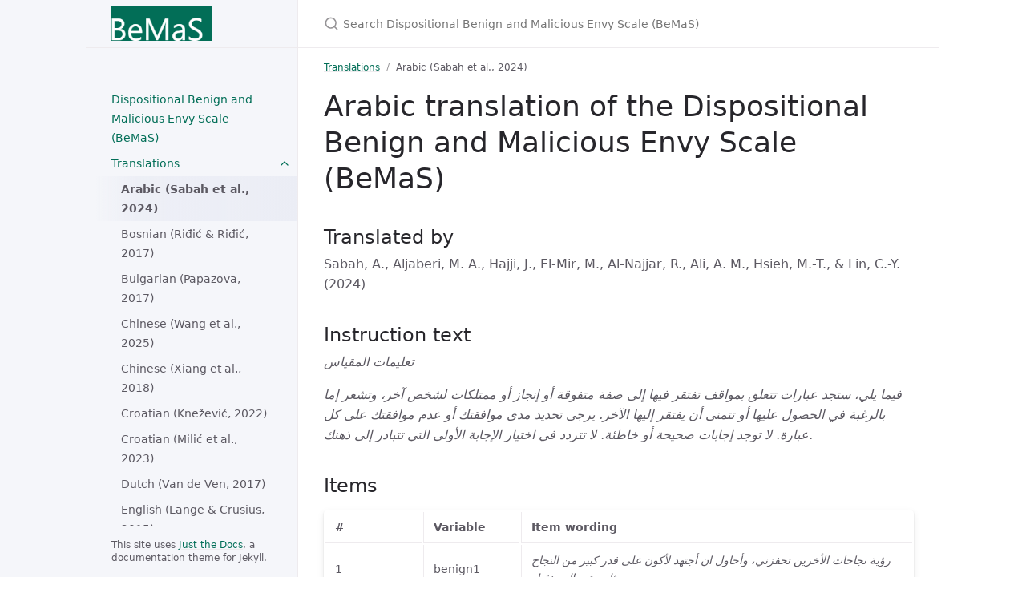

--- FILE ---
content_type: text/html; charset=utf-8
request_url: https://bemas-envy-scale.github.io/translations/BeMaS_Arabic_Sabah_et_al_2024.html
body_size: 5696
content:
<!DOCTYPE html> <html lang="en-US"> <head> <meta charset="UTF-8"> <meta http-equiv="X-UA-Compatible" content="IE=Edge"> <link rel="stylesheet" href="/assets/css/just-the-docs-default.css"> <link rel="stylesheet" href="/assets/css/just-the-docs-head-nav.css" id="jtd-head-nav-stylesheet"> <style id="jtd-nav-activation"> .site-nav > ul.nav-list:first-child > li > a, .site-nav > ul.nav-list:first-child > li > ul > li:not(:nth-child(1)) > a, .site-nav > ul.nav-list:first-child > li > ul > li > ul > li a { background-image: none; } .site-nav > ul.nav-list:not(:first-child) a, .site-nav li.external a { background-image: none; } .site-nav > ul.nav-list:first-child > li:nth-child(2) > ul > li:nth-child(1) > a { font-weight: 600; text-decoration: none; }.site-nav > ul.nav-list:first-child > li:nth-child(2) > button svg, .site-nav > ul.nav-list:first-child > li:nth-child(2) > ul > li:nth-child(1) > button svg { transform: rotate(-90deg); }.site-nav > ul.nav-list:first-child > li.nav-list-item:nth-child(2) > ul.nav-list, .site-nav > ul.nav-list:first-child > li.nav-list-item:nth-child(2) > ul.nav-list > li.nav-list-item:nth-child(1) > ul.nav-list { display: block; } </style> <script src="/assets/js/vendor/lunr.min.js"></script> <script src="/assets/js/just-the-docs.js"></script> <meta name="viewport" content="width=device-width, initial-scale=1"> <link rel="icon" href="/favicon.ico" type="image/x-icon"> <!-- Begin Jekyll SEO tag v2.8.0 --> <title>Arabic (Sabah et al., 2024) | Dispositional Benign and Malicious Envy Scale (BeMaS)</title> <meta name="generator" content="Jekyll v3.10.0" /> <meta property="og:title" content="Arabic (Sabah et al., 2024)" /> <meta property="og:locale" content="en_US" /> <meta name="description" content="BeMaS: The Dispositional Benign and Malicious Envy Scale (BeMaS) and translations" /> <meta property="og:description" content="BeMaS: The Dispositional Benign and Malicious Envy Scale (BeMaS) and translations" /> <link rel="canonical" href="https://bemas-envy-scale.github.io/translations/BeMaS_Arabic_Sabah_et_al_2024.html" /> <meta property="og:url" content="https://bemas-envy-scale.github.io/translations/BeMaS_Arabic_Sabah_et_al_2024.html" /> <meta property="og:site_name" content="Dispositional Benign and Malicious Envy Scale (BeMaS)" /> <meta property="og:type" content="website" /> <meta name="twitter:card" content="summary" /> <meta property="twitter:title" content="Arabic (Sabah et al., 2024)" /> <script type="application/ld+json"> {"@context":"https://schema.org","@type":"WebPage","description":"BeMaS: The Dispositional Benign and Malicious Envy Scale (BeMaS) and translations","headline":"Arabic (Sabah et al., 2024)","publisher":{"@type":"Organization","logo":{"@type":"ImageObject","url":"https://bemas-envy-scale.github.io/assets/images/bemas.png"}},"url":"https://bemas-envy-scale.github.io/translations/BeMaS_Arabic_Sabah_et_al_2024.html"}</script> <!-- End Jekyll SEO tag --> <meta itemprop="alternateName" content="BeMaS Envy Scale"/> </head> <body> <a class="skip-to-main" href="#main-content">Skip to main content</a> <svg xmlns="http://www.w3.org/2000/svg" class="d-none"> <symbol id="svg-link" viewBox="0 0 24 24"> <title>Link</title> <svg xmlns="http://www.w3.org/2000/svg" width="24" height="24" viewBox="0 0 24 24" fill="none" stroke="currentColor" stroke-width="2" stroke-linecap="round" stroke-linejoin="round" class="feather feather-link"> <path d="M10 13a5 5 0 0 0 7.54.54l3-3a5 5 0 0 0-7.07-7.07l-1.72 1.71"></path><path d="M14 11a5 5 0 0 0-7.54-.54l-3 3a5 5 0 0 0 7.07 7.07l1.71-1.71"></path> </svg> </symbol> <symbol id="svg-menu" viewBox="0 0 24 24"> <title>Menu</title> <svg xmlns="http://www.w3.org/2000/svg" width="24" height="24" viewBox="0 0 24 24" fill="none" stroke="currentColor" stroke-width="2" stroke-linecap="round" stroke-linejoin="round" class="feather feather-menu"> <line x1="3" y1="12" x2="21" y2="12"></line><line x1="3" y1="6" x2="21" y2="6"></line><line x1="3" y1="18" x2="21" y2="18"></line> </svg> </symbol> <symbol id="svg-arrow-right" viewBox="0 0 24 24"> <title>Expand</title> <svg xmlns="http://www.w3.org/2000/svg" width="24" height="24" viewBox="0 0 24 24" fill="none" stroke="currentColor" stroke-width="2" stroke-linecap="round" stroke-linejoin="round" class="feather feather-chevron-right"> <polyline points="9 18 15 12 9 6"></polyline> </svg> </symbol> <!-- Feather. MIT License: https://github.com/feathericons/feather/blob/master/LICENSE --> <symbol id="svg-external-link" width="24" height="24" viewBox="0 0 24 24" fill="none" stroke="currentColor" stroke-width="2" stroke-linecap="round" stroke-linejoin="round" class="feather feather-external-link"> <title id="svg-external-link-title">(external link)</title> <path d="M18 13v6a2 2 0 0 1-2 2H5a2 2 0 0 1-2-2V8a2 2 0 0 1 2-2h6"></path><polyline points="15 3 21 3 21 9"></polyline><line x1="10" y1="14" x2="21" y2="3"></line> </symbol> <symbol id="svg-doc" viewBox="0 0 24 24"> <title>Document</title> <svg xmlns="http://www.w3.org/2000/svg" width="24" height="24" viewBox="0 0 24 24" fill="none" stroke="currentColor" stroke-width="2" stroke-linecap="round" stroke-linejoin="round" class="feather feather-file"> <path d="M13 2H6a2 2 0 0 0-2 2v16a2 2 0 0 0 2 2h12a2 2 0 0 0 2-2V9z"></path><polyline points="13 2 13 9 20 9"></polyline> </svg> </symbol> <symbol id="svg-search" viewBox="0 0 24 24"> <title>Search</title> <svg xmlns="http://www.w3.org/2000/svg" width="24" height="24" viewBox="0 0 24 24" fill="none" stroke="currentColor" stroke-width="2" stroke-linecap="round" stroke-linejoin="round" class="feather feather-search"> <circle cx="11" cy="11" r="8"></circle><line x1="21" y1="21" x2="16.65" y2="16.65"></line> </svg> </symbol> <!-- Bootstrap Icons. MIT License: https://github.com/twbs/icons/blob/main/LICENSE.md --> <symbol id="svg-copy" viewBox="0 0 16 16"> <title>Copy</title> <svg xmlns="http://www.w3.org/2000/svg" width="16" height="16" fill="currentColor" class="bi bi-clipboard" viewBox="0 0 16 16"> <path d="M4 1.5H3a2 2 0 0 0-2 2V14a2 2 0 0 0 2 2h10a2 2 0 0 0 2-2V3.5a2 2 0 0 0-2-2h-1v1h1a1 1 0 0 1 1 1V14a1 1 0 0 1-1 1H3a1 1 0 0 1-1-1V3.5a1 1 0 0 1 1-1h1v-1z"/> <path d="M9.5 1a.5.5 0 0 1 .5.5v1a.5.5 0 0 1-.5.5h-3a.5.5 0 0 1-.5-.5v-1a.5.5 0 0 1 .5-.5h3zm-3-1A1.5 1.5 0 0 0 5 1.5v1A1.5 1.5 0 0 0 6.5 4h3A1.5 1.5 0 0 0 11 2.5v-1A1.5 1.5 0 0 0 9.5 0h-3z"/> </svg> </symbol> <symbol id="svg-copied" viewBox="0 0 16 16"> <title>Copied</title> <svg xmlns="http://www.w3.org/2000/svg" width="16" height="16" fill="currentColor" class="bi bi-clipboard-check-fill" viewBox="0 0 16 16"> <path d="M6.5 0A1.5 1.5 0 0 0 5 1.5v1A1.5 1.5 0 0 0 6.5 4h3A1.5 1.5 0 0 0 11 2.5v-1A1.5 1.5 0 0 0 9.5 0h-3Zm3 1a.5.5 0 0 1 .5.5v1a.5.5 0 0 1-.5.5h-3a.5.5 0 0 1-.5-.5v-1a.5.5 0 0 1 .5-.5h3Z"/> <path d="M4 1.5H3a2 2 0 0 0-2 2V14a2 2 0 0 0 2 2h10a2 2 0 0 0 2-2V3.5a2 2 0 0 0-2-2h-1v1A2.5 2.5 0 0 1 9.5 5h-3A2.5 2.5 0 0 1 4 2.5v-1Zm6.854 7.354-3 3a.5.5 0 0 1-.708 0l-1.5-1.5a.5.5 0 0 1 .708-.708L7.5 10.793l2.646-2.647a.5.5 0 0 1 .708.708Z"/> </svg> </symbol> </svg> <header class="side-bar"> <div class="site-header"> <a href="/" class="site-title lh-tight"> <div class="site-logo" role="img" aria-label="Dispositional Benign and Malicious Envy Scale (BeMaS)"></div> </a> <button id="menu-button" class="site-button btn-reset" aria-label="Menu" aria-expanded="false"> <svg viewBox="0 0 24 24" class="icon" aria-hidden="true"><use xlink:href="#svg-menu"></use></svg> </button> </div> <nav aria-label="Main" id="site-nav" class="site-nav"> <ul class="nav-list"><li class="nav-list-item"><a href="/" class="nav-list-link">Dispositional Benign and Malicious Envy Scale (BeMaS)</a></li><li class="nav-list-item"><button class="nav-list-expander btn-reset" aria-label="Translations submenu" aria-expanded="false"> <svg viewBox="0 0 24 24" aria-hidden="true"><use xlink:href="#svg-arrow-right"></use></svg> </button><a href="/translations.html" class="nav-list-link">Translations</a><ul class="nav-list"><li class="nav-list-item"><a href="/translations/BeMaS_Arabic_Sabah_et_al_2024.html" class="nav-list-link">Arabic (Sabah et al., 2024)</a></li><li class="nav-list-item"><a href="/translations/BeMaS_Bosnian_Ridic_Ridic_2017.html" class="nav-list-link">Bosnian (Riđić & Riđić, 2017)</a></li><li class="nav-list-item"><a href="/translations/BeMaS_Bulgarian_Papazova_2017.html" class="nav-list-link">Bulgarian (Papazova, 2017)</a></li><li class="nav-list-item"><a href="/translations/BeMaS_Chinese_Wang_et_al_2025.html" class="nav-list-link">Chinese (Wang et al., 2025)</a></li><li class="nav-list-item"><a href="/translations/BeMaS_Chinese_Xiang_Chao_Ye_2018.html" class="nav-list-link">Chinese (Xiang et al., 2018)</a></li><li class="nav-list-item"><a href="/translations/BeMaS_Croatian_Kne%C5%BEevi%C4%87_2022.html" class="nav-list-link">Croatian (Knežević, 2022)</a></li><li class="nav-list-item"><a href="/translations/BeMaS_Croatian_Mili%C4%87_et_al_2023.html" class="nav-list-link">Croatian (Milić et al., 2023)</a></li><li class="nav-list-item"><a href="/translations/BeMaS_Dutch_Van_de_Ven_2017.html" class="nav-list-link">Dutch (Van de Ven, 2017)</a></li><li class="nav-list-item"><a href="/translations/BeMaS_English_Lange_Crusius_2015.html" class="nav-list-link">English (Lange & Crusius, 2015)</a></li><li class="nav-list-item"><a href="/translations/BeMaS_Estonian_Liik_2017.html" class="nav-list-link">Estonian (Liik, 2017)</a></li><li class="nav-list-item"><a href="/translations/BeMaS_French_Cottraux_2021.html" class="nav-list-link">French (Cottraux, 2021)</a></li><li class="nav-list-item"><a href="/translations/BeMaS_French_Grynberg_2020.html" class="nav-list-link">French (Grynberg et al., 2020)</a></li><li class="nav-list-item"><a href="/translations/BeMaS_German_Lange_Crusius_2015.html" class="nav-list-link">German (Lange & Crusius, 2015)</a></li><li class="nav-list-item"><a href="/translations/BeMaS_Hebrew_Argaman_2025.html" class="nav-list-link">Hebrew (Argaman, 2025)</a></li><li class="nav-list-item"><a href="/translations/BeMaS_Hungarian_Boll%C3%B3_2017.html" class="nav-list-link">Hungarian (Bolló, 2017)</a></li><li class="nav-list-item"><a href="/translations/BeMaS_Indonesian_Ardi_2017.html" class="nav-list-link">Indonesian (Ardi, 2017)</a></li><li class="nav-list-item"><a href="/translations/BeMaS_Persian_Alizadehgoradel_et_al_2025.html" class="nav-list-link">Iranian Persian (Alizadehgoradel et al., 2025)</a></li><li class="nav-list-item"><a href="/translations/BeMaS_Italian_Rogier_et_al_2023.html" class="nav-list-link">Italian (Rogier et al., 2023)</a></li><li class="nav-list-item"><a href="/translations/BeMaS_Japanese_Inoue_Yokota_2022.html" class="nav-list-link">Japanese (Inoue & Yokota, 2022)</a></li><li class="nav-list-item"><a href="/translations/BeMaS_Japanese_Sawada_Fujii_2016.html" class="nav-list-link">Japanese (Sawada & Fujii, 2016)</a></li><li class="nav-list-item"><a href="/translations/BeMaS_Korean_Moon_Lee_2023.html" class="nav-list-link">Korean (Moon & Lee, 2023)</a></li><li class="nav-list-item"><a href="/translations/BeMaS_Korean_Rim_et_al_2021.html" class="nav-list-link">Korean (Rim et al., 2021)</a></li><li class="nav-list-item"><a href="/translations/BeMaS_Latvian_Ili%C5%A1ko_2017.html" class="nav-list-link">Latvian (Iliško, 2017)</a></li><li class="nav-list-item"><a href="/translations/BeMaS_Persian_Chegini_2017.html" class="nav-list-link">Persian (Chegini, 2017)</a></li><li class="nav-list-item"><a href="/translations/BeMaS_Polish_Kwiatkowska_Rogoza_2017.html" class="nav-list-link">Polish (Kwiatkowska & Rogoza, 2017)</a></li><li class="nav-list-item"><a href="/translations/BeMaS_Brazilian-Portuguese_Peixoto_2018.html" class="nav-list-link">Portuguese-Brazil (Peixoto, 2018)</a></li><li class="nav-list-item"><a href="/translations/BeMaS_Portuguese_Costa_Lins_2017.html" class="nav-list-link">Portuguese-Portugal (Costa & Lins, 2017)</a></li><li class="nav-list-item"><a href="/translations/BeMaS_Romanian_Birle_2020.html" class="nav-list-link">Romanian (Birle, 2020)</a></li><li class="nav-list-item"><a href="/translations/BeMaS_Russian_Lyusin_Amiraslanova_2022.html" class="nav-list-link">Russian (Lyusin & Amiraslanova, 2022)</a></li><li class="nav-list-item"><a href="/translations/BeMaS_Russian_Volkodav_2017.html" class="nav-list-link">Russian (Volkodav, 2017)</a></li><li class="nav-list-item"><a href="/translations/BeMaS_Serbian_Brankovi%C4%87_2017.html" class="nav-list-link">Serbian (Branković, 2017)</a></li><li class="nav-list-item"><a href="/translations/BeMaS_Sinhala_De_Zoysa_etal_2021.html" class="nav-list-link">Sinhala (De Zoysa et al., 2021)</a></li><li class="nav-list-item"><a href="/translations/BeMaS_Slovak_Sebova_2025.html" class="nav-list-link">Slovak (Šebová, 2025)</a></li><li class="nav-list-item"><a href="/translations/BeMaS_Spanish_Navarro-Carrillo_et_al_2017.html" class="nav-list-link">Spanish (Navarro-Carrillo et al., 2017)</a></li><li class="nav-list-item"><a href="/translations/BeMaS_Turkish_%C3%87%C4%B1rpan_%C3%96zdo%C4%9Fru_2017.html" class="nav-list-link">Turkish (Çırpan & Özdoğru, 2017)</a></li><li class="nav-list-item"><a href="/translations/BeMaS_Ukrainian_Pylat_Haletska_2017.html" class="nav-list-link">Ukrainian (Pylat & Haletska, 2017)</a></li><li class="nav-list-item"><a href="/translations/BeMaS_Urdu_Shakeel_et_al_2023.html" class="nav-list-link">Urdu (Shakeel et al., 2023)</a></li><li class="nav-list-item"><a href="/translations/BeMaS_Vietnamese_Ha_Nguyen_2016.html" class="nav-list-link">Vietnamese (Ha & Nguyen, 2016)</a></li></ul></li><li class="nav-list-item"><a href="/scoring.html" class="nav-list-link">Scoring, psychometrics, & score interpretation</a></li><li class="nav-list-item"><a href="/permissions.html" class="nav-list-link">Permissions and copyright</a></li><li class="nav-list-item"><a href="/contact.html" class="nav-list-link">Support and contact</a></li></ul> </nav> <div class="d-md-block d-none"> <div class="site-footer"> This site uses <a href="https://github.com/just-the-docs/just-the-docs">Just the Docs</a>, a documentation theme for Jekyll. </div> </div> </header> <div class="main" id="top"> <div id="main-header" class="main-header"> <div class="search" role="search"> <div class="search-input-wrap"> <input type="text" id="search-input" class="search-input" tabindex="0" placeholder="Search Dispositional Benign and Malicious Envy Scale (BeMaS)" autocomplete="off"> <label for="search-input" class="search-label"> <span class="sr-only">Search Dispositional Benign and Malicious Envy Scale (BeMaS)</span> <svg viewBox="0 0 24 24" class="search-icon" aria-hidden="true"><use xlink:href="#svg-search"></use></svg> </label> </div> <div id="search-results" class="search-results"></div> </div> </div> <div class="main-content-wrap"> <nav aria-label="Breadcrumb" class="breadcrumb-nav"> <ol class="breadcrumb-nav-list"> <li class="breadcrumb-nav-list-item"><a href="/translations.html">Translations</a></li> <li class="breadcrumb-nav-list-item"><span>Arabic (Sabah et al., 2024)</span></li> </ol> </nav> <div id="main-content" class="main-content"> <main> <h1 id="arabic-translation-of-the-dispositional-benign-and-malicious-envy-scale-bemas"> <a href="#arabic-translation-of-the-dispositional-benign-and-malicious-envy-scale-bemas" class="anchor-heading" aria-labelledby="arabic-translation-of-the-dispositional-benign-and-malicious-envy-scale-bemas"><svg viewBox="0 0 16 16" aria-hidden="true"><use xlink:href="#svg-link"></use></svg></a> Arabic translation of the Dispositional Benign and Malicious Envy Scale (BeMaS) </h1> <h2 id="translated-by"> <a href="#translated-by" class="anchor-heading" aria-labelledby="translated-by"><svg viewBox="0 0 16 16" aria-hidden="true"><use xlink:href="#svg-link"></use></svg></a> Translated by </h2> <p>Sabah, A., Aljaberi, M. A., Hajji, J., El-Mir, M., Al-Najjar, R., Ali, A. M., Hsieh, M.-T., &amp; Lin, C.-Y. (2024)</p> <h2 id="instruction-text"> <a href="#instruction-text" class="anchor-heading" aria-labelledby="instruction-text"><svg viewBox="0 0 16 16" aria-hidden="true"><use xlink:href="#svg-link"></use></svg></a> Instruction text </h2> <p><em>تعليمات المقياس</em></p> <p><em>فيما يلي، ستجد عبارات تتعلق بمواقف تفتقر فيها إلى صفة متفوقة أو إنجاز أو ممتلكات لشخص آخر، وتشعر إما بالرغبة في الحصول عليها أو تتمنى أن يفتقر إليها الآخر. يرجى تحديد مدى موافقتك أو عدم موافقتك على كل عبارة. لا توجد إجابات صحيحة أو خاطئة. لا تتردد في اختيار الإجابة الأولى التي تتبادر إلى ذهنك.</em></p> <h2 id="items"> <a href="#items" class="anchor-heading" aria-labelledby="items"><svg viewBox="0 0 16 16" aria-hidden="true"><use xlink:href="#svg-link"></use></svg></a> Items </h2> <div class="table-wrapper"><table> <thead> <tr> <th style="text-align: left">#</th> <th style="text-align: left">Variable</th> <th style="text-align: left">Item wording</th> </tr> </thead> <tbody> <tr> <td style="text-align: left">1</td> <td style="text-align: left">benign1</td> <td style="text-align: left"><em>رؤية نجاحات الأخرين تحفزني، وأحاول ان أجتهد لأكون على قدر كبير من النجاح مثلهم في المستقبل</em></td> </tr> <tr> <td style="text-align: left">2</td> <td style="text-align: left">malicious1</td> <td style="text-align: left"><em>أتمنى أن يفقد المتفوقون تميزهم.</em></td> </tr> <tr> <td style="text-align: left">3</td> <td style="text-align: left">benign2</td> <td style="text-align: left"><em>إذا لاحظت أن شخصًا آخر أفضل مني، فأنا أحاول تحسين نفسي</em></td> </tr> <tr> <td style="text-align: left">4</td> <td style="text-align: left">benign3</td> <td style="text-align: left"><em>تفوق الآخرين يعطيني دافعا لأحقق أهدافي.</em></td> </tr> <tr> <td style="text-align: left">5</td> <td style="text-align: left">malicious2</td> <td style="text-align: left"><em>إذا كان لدى الآخرين شيئًا أريده لنفسي، أتمنى أن أفتكه منهم.</em></td> </tr> <tr> <td style="text-align: left">6</td> <td style="text-align: left">malicious3</td> <td style="text-align: left"><em>أشعر بالبغضاء تجاه الناس الذين أحسدهم</em></td> </tr> <tr> <td style="text-align: left">7</td> <td style="text-align: left">benign4</td> <td style="text-align: left"><em>أسعى جاهدا لتحقيق إنجازات تفوق الانجازات المتميزة للآخرين</em></td> </tr> <tr> <td style="text-align: left">8</td> <td style="text-align: left">malicious4</td> <td style="text-align: left"><em>مشاعر الحسد تجعلني أكره الشخص الآخر</em></td> </tr> <tr> <td style="text-align: left">9</td> <td style="text-align: left">benign5</td> <td style="text-align: left"><em>إذا كان لدى شخص ما صفات أو إنجازات أو ممتلكات مميزة، فأنا أحاول بلوغها بنفسي</em></td> </tr> <tr> <td style="text-align: left">10</td> <td style="text-align: left">malicious5</td> <td style="text-align: left"><em>إن رؤية إنجازات الآخرين تجعلني أشعر بالاستياء منهم</em></td> </tr> </tbody> </table></div> <h2 id="scale-anchors"> <a href="#scale-anchors" class="anchor-heading" aria-labelledby="scale-anchors"><svg viewBox="0 0 16 16" aria-hidden="true"><use xlink:href="#svg-link"></use></svg></a> Scale anchors </h2> <p>Participants answer on a 6-point scale ranging from 1 (<em>لا اوافق بشدة</em>) to 6 (<em>اوافق بشدة</em>).</p> <h2 id="scoring"> <a href="#scoring" class="anchor-heading" aria-labelledby="scoring"><svg viewBox="0 0 16 16" aria-hidden="true"><use xlink:href="#svg-link"></use></svg></a> Scoring </h2> <p>The scale responses are scored by averaging the items of the benign envy and malicious envy subscales, respectively. Please find sample code <a href="/scoring.html">here</a>.</p> <h2 id="translation-reference"> <a href="#translation-reference" class="anchor-heading" aria-labelledby="translation-reference"><svg viewBox="0 0 16 16" aria-hidden="true"><use xlink:href="#svg-link"></use></svg></a> Translation reference </h2> <p>Sabah, A., Aljaberi, M. A., Hajji, J., El-Mir, M., Al-Najjar, R., Ali, A. M., Hsieh, M.-T., &amp; Lin, C.-Y. (2024). Psychometric properties of the Benign and Malicious Envy Scale: A cross-cultural study in the Arab Maghreb countries. <em>Acta Psychologica, 248</em>, Article 104397. <a href="https://doi.org/10.1016/j.actpsy.2024.104397">https://doi.org/10.1016/j.actpsy.2024.104397</a> <span class="Z3988" title="url_ver=Z39.88-2004&amp;ctx_ver=Z39.88-2004&amp;rfr_id=info%3Asid%2Fzotero.org%3A2&amp;rft_id=info%3Adoi%2F10.1016%2Fj.actpsy.2024.104397&amp;rft_val_fmt=info%3Aofi%2Ffmt%3Akev%3Amtx%3Ajournal&amp;rft.genre=article&amp;rft.atitle=Psychometric%20properties%20of%20the%20Benign%20and%20Malicious%20Envy%20Scale%3A%20A%20cross-cultural%20study%20in%20the%20Arab%20Maghreb%20countries&amp;rft.jtitle=Acta%20Psychologica&amp;rft.stitle=Acta%20Psychologica&amp;rft.volume=248&amp;rft.aufirst=Aiche&amp;rft.aulast=Sabah&amp;rft.au=Aiche%20Sabah&amp;rft.au=Musheer%20A.%20Aljaberi&amp;rft.au=Jamel%20Hajji&amp;rft.au=Mohammed%20El-Mir&amp;rft.au=Raed%20Al-Najjar&amp;rft.au=Amira%20Mohammed%20Ali&amp;rft.au=Ming-Ta%20Hsieh&amp;rft.au=Chung-Ying%20Lin&amp;rft.date=2024-08-01&amp;rft.pages=104397&amp;rft.issn=0001-6918"></span></p> <h2 id="original-reference"> <a href="#original-reference" class="anchor-heading" aria-labelledby="original-reference"><svg viewBox="0 0 16 16" aria-hidden="true"><use xlink:href="#svg-link"></use></svg></a> Original reference </h2> <p>Lange, J., &amp; Crusius, J. (2015). Dispositional envy revisited: Unraveling the motivational dynamics of benign and malicious envy. <em>Personality and Social Psychology Bulletin, 41</em>(2), 284–294. <a href="https://doi.org/10.1177/0146167214564959">https://doi.org/10.1177/0146167214564959</a> <span class="Z3988" title="url_ver=Z39.88-2004&amp;ctx_ver=Z39.88-2004&amp;rfr_id=info%3Asid%2Fzotero.org%3A2&amp;rft_id=info%3Adoi%2F10.1177%2F0146167214564959&amp;rft_id=info%3Apmid%2F25534243&amp;rft_val_fmt=info%3Aofi%2Ffmt%3Akev%3Amtx%3Ajournal&amp;rft.genre=article&amp;rft.atitle=Dispositional%20envy%20revisited%3A%20Unraveling%20the%20motivational%20dynamics%20of%20benign%20and%20malicious%20envy&amp;rft.jtitle=Personality%20and%20Social%20Psychology%20Bulletin&amp;rft.stitle=Pers%20Soc%20Psychol%20Bull&amp;rft.volume=41&amp;rft.issue=2&amp;rft.aufirst=Jens&amp;rft.aulast=Lange&amp;rft.au=Jens%20Lange&amp;rft.au=Jan%20Crusius&amp;rft.date=2015-02-01&amp;rft.pages=284-294&amp;rft.spage=284&amp;rft.epage=294&amp;rft.issn=0146-1672%2C%201552-7433&amp;rft.language=en"></span></p> <h2 id="pdf-file"> <a href="#pdf-file" class="anchor-heading" aria-labelledby="pdf-file"><svg viewBox="0 0 16 16" aria-hidden="true"><use xlink:href="#svg-link"></use></svg></a> PDF file </h2> <p><a href="/translations/BeMaS_Arabic_Sabah_et_al_2024.pdf">BeMaS_Arabic_Sabah_et_al_2024.pdf</a></p> <h2 id="other-translations"> <a href="#other-translations" class="anchor-heading" aria-labelledby="other-translations"><svg viewBox="0 0 16 16" aria-hidden="true"><use xlink:href="#svg-link"></use></svg></a> Other translations </h2> <p>Translations of the BeMaS to other languages can be found <a href="https://bemas-envy-scale.github.io/translations.html">here</a>.</p> </main> <hr> <footer> <div class="d-md-none"> <div class="mt-4 fs-2"> This site uses <a href="https://github.com/just-the-docs/just-the-docs">Just the Docs</a>, a documentation theme for Jekyll. </div> </div> </footer> </div> </div> <div class="search-overlay"></div> </div> </body> </html>


--- FILE ---
content_type: text/css; charset=utf-8
request_url: https://bemas-envy-scale.github.io/assets/css/just-the-docs-default.css
body_size: 12542
content:
.highlight .hll{background-color:#0969da4a}.highlight .c{color:#6E7781}.highlight .err{color:#CF222E}.highlight .k{color:#CF222E}.highlight .l{color:#953800}.highlight .n{color:#8250DF}.highlight .o{color:#116329}.highlight .p{color:#24292F}.highlight .ch{color:#6E7781}.highlight .cm{color:#6E7781}.highlight .cp{color:#6E7781}.highlight .cpf{color:#6E7781}.highlight .c1{color:#6E7781}.highlight .cs{color:#6E7781}.highlight .gd{color:#0550AE}.highlight .ge{font-style:italic}.highlight .gr{color:#CF222E}.highlight .gh{color:#0550AE}.highlight .gs{font-weight:bold}.highlight .gu{color:#0550AE}.highlight .kc{color:#0550AE}.highlight .kd{color:#CF222E}.highlight .kn{color:#CF222E}.highlight .kp{color:#CF222E}.highlight .kr{color:#CF222E}.highlight .kt{color:#CF222E}.highlight .ld{color:#953800}.highlight .m{color:#953800}.highlight .s{color:#0550AE}.highlight .na{color:#953800}.highlight .nb{color:#953800}.highlight .nc{color:#0550AE}.highlight .no{color:#0550AE}.highlight .nd{color:#953800}.highlight .ni{color:#116329}.highlight .ne{color:#8250DF}.highlight .nf{color:#0550AE}.highlight .nl{color:#953800}.highlight .nn{color:#24292F}.highlight .nx{color:#8250DF}.highlight .py{color:#0550AE}.highlight .nt{color:#116329}.highlight .nv{color:#953800}.highlight .ow{color:#8250DF}.highlight .pm{color:#24292F}.highlight .w{color:#24292F}.highlight .mb{color:#953800}.highlight .mf{color:#953800}.highlight .mh{color:#953800}.highlight .mi{color:#953800}.highlight .mo{color:#953800}.highlight .sa{color:#0550AE}.highlight .sb{color:#0550AE}.highlight .sc{color:#0550AE}.highlight .dl{color:#0550AE}.highlight .sd{color:#0550AE}.highlight .s2{color:#0550AE}.highlight .se{color:#0550AE}.highlight .sh{color:#0550AE}.highlight .si{color:#0550AE}.highlight .sx{color:#0550AE}.highlight .sr{color:#0550AE}.highlight .s1{color:#0550AE}.highlight .ss{color:#0550AE}.highlight .bp{color:#953800}.highlight .fm{color:#0550AE}.highlight .vc{color:#953800}.highlight .vg{color:#953800}.highlight .vi{color:#953800}.highlight .vm{color:#953800}.highlight .il{color:#953800}/*! normalize.css v8.0.1 | MIT License | github.com/necolas/normalize.css */html{line-height:1.15;text-size-adjust:100%}body{margin:0}main{display:block}h1{font-size:2em;margin:0.67em 0}hr{box-sizing:content-box;height:0;overflow:visible}pre{font-family:monospace;font-size:1em}a{background-color:transparent}abbr[title]{border-bottom:none;text-decoration:underline;text-decoration:underline dotted}b,strong{font-weight:bolder}code,kbd,samp{font-family:monospace;font-size:1em}small{font-size:80%}sub,sup{font-size:75%;line-height:0;position:relative;vertical-align:baseline}sub{bottom:-0.25em}sup{top:-0.5em}img{border-style:none}button,input,optgroup,select,textarea{font-family:inherit;font-size:100%;line-height:1.15;margin:0}button,input{overflow:visible}button,select{text-transform:none}button,[type="button"],[type="reset"],[type="submit"]{appearance:button}button::-moz-focus-inner,[type="button"]::-moz-focus-inner,[type="reset"]::-moz-focus-inner,[type="submit"]::-moz-focus-inner{border-style:none;padding:0}button:-moz-focusring,[type="button"]:-moz-focusring,[type="reset"]:-moz-focusring,[type="submit"]:-moz-focusring{outline:1px dotted ButtonText}fieldset{padding:0.35em 0.75em 0.625em}legend{box-sizing:border-box;color:inherit;display:table;max-width:100%;padding:0;white-space:normal}progress{vertical-align:baseline}textarea{overflow:auto}[type="checkbox"],[type="radio"]{box-sizing:border-box;padding:0}[type="number"]::-webkit-inner-spin-button,[type="number"]::-webkit-outer-spin-button{height:auto}[type="search"]{appearance:textfield;outline-offset:-2px}[type="search"]::-webkit-search-decoration{appearance:none}::-webkit-file-upload-button{appearance:button;font:inherit}details{display:block}summary{display:list-item}template{display:none}[hidden]{display:none}:root{color-scheme:light}*{box-sizing:border-box}html{scroll-behavior:smooth}html{font-size:.875rem !important}@media (min-width: 31.25rem){html{font-size:1rem !important}}body{font-family:system-ui,-apple-system,blinkmacsystemfont,"Segoe UI",roboto,"Helvetica Neue",arial,sans-serif,"Segoe UI Emoji";font-size:inherit;line-height:1.4;color:#5c5962;background-color:#fff;overflow-wrap:break-word}ol,ul,dl,pre,address,blockquote,table,div,hr,form,fieldset,noscript .table-wrapper{margin-top:0}h1,h2,h3,h4,h5,h6,#toctitle{margin-top:0;margin-bottom:1em;font-weight:500;line-height:1.25;color:#27262b}p{margin-top:1em;margin-bottom:1em}a{color:#026e57;text-decoration:none}a:not([class]){text-decoration:underline;text-decoration-color:#eeebee;text-underline-offset:2px}a:not([class]):hover{text-decoration-color:rgba(2,110,87,0.45)}code{font-family:"SFMono-Regular",menlo,consolas,monospace;font-size:0.75em;line-height:1.4}figure,pre{margin:0}li{margin:0.25em 0}img{max-width:100%;height:auto}hr{height:1px;padding:0;margin:2rem 0;background-color:#eeebee;border:0}blockquote{margin:10px 0;margin-block-start:0;margin-inline-start:0;padding-left:1rem;border-left:3px solid #eeebee}.side-bar{z-index:0;display:flex;flex-wrap:wrap;background-color:#f5f6fa}@media (min-width: 50rem){.side-bar{flex-flow:column nowrap;position:fixed;width:15.5rem;height:100%;border-right:1px solid #eeebee;align-items:flex-end}}@media (min-width: 66.5rem){.side-bar{width:calc((100% - 66.5rem) / 2 + 16.5rem);min-width:16.5rem}}@media (min-width: 50rem){.side-bar+.main{margin-left:15.5rem}}@media (min-width: 66.5rem){.side-bar+.main{margin-left:Max(16.5rem, calc((100% - 66.5rem) / 2 + 16.5rem))}}.side-bar+.main .main-header{display:none;background-color:#f5f6fa}@media (min-width: 50rem){.side-bar+.main .main-header{display:flex;background-color:#fff}}.side-bar+.main .main-header.nav-open{display:block}@media (min-width: 50rem){.side-bar+.main .main-header.nav-open{display:flex}}.main{margin:auto}@media (min-width: 50rem){.main{position:relative;max-width:50rem}}.main-content-wrap{padding-top:1rem;padding-bottom:1rem;padding-right:1rem;padding-left:1rem}@media (min-width: 50rem){.main-content-wrap{padding-right:2rem;padding-left:2rem}}@media (min-width: 50rem){.main-content-wrap{padding-top:2rem;padding-bottom:2rem}}.main-header{z-index:0;border-bottom:1px solid #eeebee}@media (min-width: 50rem){.main-header{display:flex;justify-content:space-between;height:3.75rem}}.site-nav,.site-header,.site-footer{width:100%}@media (min-width: 66.5rem){.site-nav,.site-header,.site-footer{width:16.5rem}}.site-nav{display:none}.site-nav.nav-open{display:block}@media (min-width: 50rem){.site-nav{display:block;padding-top:3rem;padding-bottom:1rem;overflow-y:auto;flex:1 1 auto}}.site-header{display:flex;min-height:3.75rem;align-items:center}@media (min-width: 50rem){.site-header{height:3.75rem;max-height:3.75rem;border-bottom:1px solid #eeebee}}.site-title{flex-grow:1;display:flex;height:100%;align-items:center;padding-top:.75rem;padding-bottom:.75rem;color:#27262b;padding-right:1rem;padding-left:1rem}@media (min-width: 50rem){.site-title{padding-right:2rem;padding-left:2rem}}.site-title{font-size:1.125rem !important}@media (min-width: 31.25rem){.site-title{font-size:1.5rem !important;line-height:1.25}}@media (min-width: 50rem){.site-title{padding-top:.5rem;padding-bottom:.5rem}}.site-logo{width:100%;height:100%;background-image:url("/assets/images/bemas.png");background-repeat:no-repeat;background-position:left center;background-size:contain}.site-button{display:flex;height:100%;padding:1rem;align-items:center}@media (min-width: 50rem){.site-header .site-button{display:none}}.site-title:hover{background-image:linear-gradient(-90deg, #ebedf5 0%, rgba(235,237,245,0.8) 80%, rgba(235,237,245,0) 100%)}.site-button:hover{background-image:linear-gradient(-90deg, #ebedf5 0%, rgba(235,237,245,0.8) 100%)}.site-footer{position:absolute;bottom:0;left:0;padding-top:1rem;padding-bottom:1rem;padding-right:1rem;padding-left:1rem}@media (min-width: 50rem){.site-footer{padding-right:2rem;padding-left:2rem}}.site-footer{font-size:.6875rem !important}@media (min-width: 31.25rem){.site-footer{font-size:.75rem !important}}@media (min-width: 50rem){.site-footer{position:static;justify-self:end}}.icon{width:1.5rem;height:1.5rem;color:#026e57}.main-content{line-height:1.6}.main-content ol,.main-content ul,.main-content dl,.main-content pre,.main-content address,.main-content blockquote,.main-content .table-wrapper{margin-top:0.5em}.main-content a{overflow:hidden;text-overflow:ellipsis}.main-content ul,.main-content ol{padding-left:1.5em}.main-content li .highlight{margin-top:.25rem}.main-content ol{list-style-type:none;counter-reset:step-counter}.main-content ol>li{position:relative}.main-content ol>li::before{position:absolute;top:0.2em;left:-1.6em;color:#959396;content:counter(step-counter);counter-increment:step-counter}.main-content ol>li::before{font-size:.75rem !important}@media (min-width: 31.25rem){.main-content ol>li::before{font-size:.875rem !important}}@media (min-width: 31.25rem){.main-content ol>li::before{top:0.11em}}.main-content ol>li ol{counter-reset:sub-counter}.main-content ol>li ol>li::before{content:counter(sub-counter,lower-alpha);counter-increment:sub-counter}.main-content ul{list-style:none}.main-content ul>li::before{position:absolute;margin-left:-1.4em;color:#959396;content:"•"}.main-content .task-list-item::before{content:""}.main-content .task-list-item-checkbox{margin-right:0.6em;margin-left:-1.4em}.main-content hr+*{margin-top:0}.main-content h1:first-of-type{margin-top:0.5em}.main-content dl{display:grid;grid-template:auto / 10em 1fr}.main-content dt,.main-content dd{margin:0.25em 0}.main-content dt{grid-column:1;font-weight:500;text-align:right}.main-content dt::after{content:":"}.main-content dd{grid-column:2;margin-bottom:0;margin-left:1em}.main-content dd blockquote:first-child,.main-content dd div:first-child,.main-content dd dl:first-child,.main-content dd dt:first-child,.main-content dd h1:first-child,.main-content dd h2:first-child,.main-content dd h3:first-child,.main-content dd h4:first-child,.main-content dd h5:first-child,.main-content dd h6:first-child,.main-content dd li:first-child,.main-content dd ol:first-child,.main-content dd p:first-child,.main-content dd pre:first-child,.main-content dd table:first-child,.main-content dd ul:first-child,.main-content dd .table-wrapper:first-child{margin-top:0}.main-content dd dl:first-child dt:first-child,.main-content dd dl:first-child dd:nth-child(2),.main-content ol dl:first-child dt:first-child,.main-content ol dl:first-child dd:nth-child(2),.main-content ul dl:first-child dt:first-child,.main-content ul dl:first-child dd:nth-child(2){margin-top:0}.main-content .anchor-heading{position:absolute;right:-1rem;width:1.5rem;height:100%;padding-right:.25rem;padding-left:.25rem;overflow:visible}@media (min-width: 50rem){.main-content .anchor-heading{right:auto;left:-1.5rem}}.main-content .anchor-heading svg{display:inline-block;width:100%;height:100%;color:#026e57;visibility:hidden}.main-content .anchor-heading:hover svg,.main-content .anchor-heading:focus svg,.main-content h1:hover>.anchor-heading svg,.main-content h2:hover>.anchor-heading svg,.main-content h3:hover>.anchor-heading svg,.main-content h4:hover>.anchor-heading svg,.main-content h5:hover>.anchor-heading svg,.main-content h6:hover>.anchor-heading svg{visibility:visible}.main-content summary{cursor:pointer}.main-content h1,.main-content h2,.main-content h3,.main-content h4,.main-content h5,.main-content h6,.main-content #toctitle{position:relative;margin-top:1.5em;margin-bottom:0.25em}.main-content h1+table,.main-content h1+.table-wrapper,.main-content h1+.code-example,.main-content h1+.highlighter-rouge,.main-content h1+.sectionbody .listingblock,.main-content h2+table,.main-content h2+.table-wrapper,.main-content h2+.code-example,.main-content h2+.highlighter-rouge,.main-content h2+.sectionbody .listingblock,.main-content h3+table,.main-content h3+.table-wrapper,.main-content h3+.code-example,.main-content h3+.highlighter-rouge,.main-content h3+.sectionbody .listingblock,.main-content h4+table,.main-content h4+.table-wrapper,.main-content h4+.code-example,.main-content h4+.highlighter-rouge,.main-content h4+.sectionbody .listingblock,.main-content h5+table,.main-content h5+.table-wrapper,.main-content h5+.code-example,.main-content h5+.highlighter-rouge,.main-content h5+.sectionbody .listingblock,.main-content h6+table,.main-content h6+.table-wrapper,.main-content h6+.code-example,.main-content h6+.highlighter-rouge,.main-content h6+.sectionbody .listingblock,.main-content #toctitle+table,.main-content #toctitle+.table-wrapper,.main-content #toctitle+.code-example,.main-content #toctitle+.highlighter-rouge,.main-content #toctitle+.sectionbody .listingblock{margin-top:1em}.main-content h1+p:not(.label),.main-content h2+p:not(.label),.main-content h3+p:not(.label),.main-content h4+p:not(.label),.main-content h5+p:not(.label),.main-content h6+p:not(.label),.main-content #toctitle+p:not(.label){margin-top:0}.main-content>h1:first-child,.main-content>h2:first-child,.main-content>h3:first-child,.main-content>h4:first-child,.main-content>h5:first-child,.main-content>h6:first-child,.main-content>.sect1:first-child>h2,.main-content>.sect2:first-child>h3,.main-content>.sect3:first-child>h4,.main-content>.sect4:first-child>h5,.main-content>.sect5:first-child>h6{margin-top:.5rem}.nav-list{padding:0;margin-top:0;margin-bottom:0;list-style:none}.nav-list .nav-list-item{position:relative;margin:0}.nav-list .nav-list-item{font-size:.875rem !important}@media (min-width: 31.25rem){.nav-list .nav-list-item{font-size:1rem !important}}@media (min-width: 50rem){.nav-list .nav-list-item{font-size:.75rem !important}}@media (min-width: 50rem) and (min-width: 31.25rem){.nav-list .nav-list-item{font-size:.875rem !important}}.nav-list .nav-list-item .nav-list-link{display:block;min-height:3rem;padding-top:.25rem;padding-bottom:.25rem;line-height:2.5rem;padding-right:3rem;padding-left:1rem}@media (min-width: 50rem){.nav-list .nav-list-item .nav-list-link{min-height:2rem;line-height:1.5rem;padding-right:2rem;padding-left:2rem}}.nav-list .nav-list-item .nav-list-link.external>svg{width:1rem;height:1rem;vertical-align:text-bottom}.nav-list .nav-list-item .nav-list-link.active{font-weight:600;text-decoration:none}.nav-list .nav-list-item .nav-list-link:hover,.nav-list .nav-list-item .nav-list-link.active{color:#025543;background-image:linear-gradient(-90deg, #ebedf5 0%, rgba(235,237,245,0.8) 80%, rgba(235,237,245,0) 100%)}.nav-list .nav-list-item .nav-list-expander{position:absolute;right:0;width:3rem;height:3rem;padding:.75rem;color:#026e57}@media (min-width: 50rem){.nav-list .nav-list-item .nav-list-expander{width:2rem;height:2rem;padding:.5rem}}.nav-list .nav-list-item .nav-list-expander:hover{background-image:linear-gradient(-90deg, #ebedf5 0%, rgba(235,237,245,0.8) 100%)}.nav-list .nav-list-item .nav-list-expander svg{transform:rotate(90deg)}.nav-list .nav-list-item>.nav-list{display:none;padding-left:.75rem;list-style:none}.nav-list .nav-list-item>.nav-list .nav-list-item{position:relative}.nav-list .nav-list-item>.nav-list .nav-list-item .nav-list-link{color:#5c5962}.nav-list .nav-list-item>.nav-list .nav-list-item .nav-list-expander{color:#5c5962}.nav-list .nav-list-item.active>.nav-list-expander svg{transform:rotate(-90deg)}.nav-list .nav-list-item.active>.nav-list{display:block}.nav-category{padding:.5rem 1rem;font-weight:600;text-align:start;text-transform:uppercase;border-bottom:1px solid #eeebee}.nav-category{font-size:.6875rem !important}@media (min-width: 31.25rem){.nav-category{font-size:.75rem !important}}@media (min-width: 50rem){.nav-category{padding:.5rem 2rem;margin-top:1rem;text-align:start}.nav-category:first-child{margin-top:0}}.nav-list.nav-category-list>.nav-list-item{margin:0}.nav-list.nav-category-list>.nav-list-item>.nav-list{padding:0}.nav-list.nav-category-list>.nav-list-item>.nav-list>.nav-list-item>.nav-list-link{color:#026e57}.nav-list.nav-category-list>.nav-list-item>.nav-list>.nav-list-item>.nav-list-expander{color:#026e57}.aux-nav{height:100%;overflow-x:auto}.aux-nav{font-size:.6875rem !important}@media (min-width: 31.25rem){.aux-nav{font-size:.75rem !important}}.aux-nav .aux-nav-list{display:flex;height:100%;padding:0;margin:0;list-style:none}.aux-nav .aux-nav-list-item{display:inline-block;height:100%;padding:0;margin:0}@media (min-width: 50rem){.aux-nav{padding-right:1rem}}@media (min-width: 50rem){.breadcrumb-nav{margin-top:-1rem}}.breadcrumb-nav-list{padding-left:0;margin-bottom:.75rem;list-style:none}.breadcrumb-nav-list-item{display:table-cell}.breadcrumb-nav-list-item{font-size:.6875rem !important}@media (min-width: 31.25rem){.breadcrumb-nav-list-item{font-size:.75rem !important}}.breadcrumb-nav-list-item::before{display:none}.breadcrumb-nav-list-item::after{display:inline-block;margin-right:.5rem;margin-left:.5rem;color:#959396;content:"/"}.breadcrumb-nav-list-item:last-child::after{content:""}h1,.text-alpha{font-weight:300}h1,.text-alpha{font-size:2rem !important;line-height:1.25}@media (min-width: 31.25rem){h1,.text-alpha{font-size:2.25rem !important}}h2,.text-beta,#toctitle{font-size:1.125rem !important}@media (min-width: 31.25rem){h2,.text-beta,#toctitle{font-size:1.5rem !important;line-height:1.25}}h3,.text-gamma{font-size:1rem !important}@media (min-width: 31.25rem){h3,.text-gamma{font-size:1.125rem !important}}h4,.text-delta{font-weight:400;text-transform:uppercase;letter-spacing:0.1em}h4,.text-delta{font-size:.6875rem !important}@media (min-width: 31.25rem){h4,.text-delta{font-size:.75rem !important}}h4 code{text-transform:none}h5,.text-epsilon{font-size:.75rem !important}@media (min-width: 31.25rem){h5,.text-epsilon{font-size:.875rem !important}}h6,.text-zeta{font-size:.6875rem !important}@media (min-width: 31.25rem){h6,.text-zeta{font-size:.75rem !important}}.text-small{font-size:.6875rem !important}@media (min-width: 31.25rem){.text-small{font-size:.75rem !important}}.text-mono{font-family:"SFMono-Regular",menlo,consolas,monospace !important}.text-left{text-align:left !important}.text-center{text-align:center !important}.text-right{text-align:right !important}.label:not(g),.label-blue:not(g){display:inline-block;padding:0.16em 0.56em;margin-right:.5rem;margin-left:.5rem;color:#fff;text-transform:uppercase;vertical-align:middle;background-color:#2869e6;border-radius:12px}.label:not(g),.label-blue:not(g){font-size:.6875rem !important}@media (min-width: 31.25rem){.label:not(g),.label-blue:not(g){font-size:.75rem !important}}.label-green:not(g){background-color:#026e57}.label-purple:not(g){background-color:#5e41d0}.label-red:not(g){background-color:#dd2e2e}.label-yellow:not(g){color:#44434d;background-color:#f7d12e}.btn{display:inline-block;box-sizing:border-box;padding:0.3em 1em;margin:0;font-family:inherit;font-size:inherit;font-weight:500;line-height:1.5;color:#026e57;text-decoration:none;vertical-align:baseline;cursor:pointer;background-color:#f7f7f7;border-width:0;border-radius:4px;box-shadow:0 1px 2px rgba(0,0,0,0.12),0 3px 10px rgba(0,0,0,0.08);appearance:none}.btn:focus{text-decoration:none;outline:none;box-shadow:0 0 0 3px rgba(0,0,255,0.25)}.btn:focus:hover,.btn.selected:focus{box-shadow:0 0 0 3px rgba(0,0,255,0.25)}.btn:hover,.btn.zeroclipboard-is-hover{color:#02644f}.btn:hover,.btn:active,.btn.zeroclipboard-is-hover,.btn.zeroclipboard-is-active{text-decoration:none;background-color:#f4f4f4}.btn:active,.btn.selected,.btn.zeroclipboard-is-active{background-color:#efefef;background-image:none;box-shadow:inset 0 2px 4px rgba(0,0,0,0.15)}.btn.selected:hover{background-color:#cfcfcf}.btn:disabled,.btn:disabled:hover,.btn.disabled,.btn.disabled:hover{color:rgba(102,102,102,0.5);cursor:default;background-color:rgba(229,229,229,0.5);background-image:none;box-shadow:none}.btn-outline{color:#026e57;background:transparent;box-shadow:inset 0 0 0 2px #e6e1e8}.btn-outline:hover,.btn-outline:active,.btn-outline.zeroclipboard-is-hover,.btn-outline.zeroclipboard-is-active{color:#025a47;text-decoration:none;background-color:transparent;box-shadow:inset 0 0 0 3px #e6e1e8}.btn-outline:focus{text-decoration:none;outline:none;box-shadow:inset 0 0 0 2px #5c5962,0 0 0 3px rgba(0,0,255,0.25)}.btn-outline:focus:hover,.btn-outline.selected:focus{box-shadow:inset 0 0 0 2px #5c5962}.btn-primary{color:#fff;background-color:#5739ce;background-image:linear-gradient(#6f55d5, #5739ce);box-shadow:0 1px 3px rgba(0,0,0,0.25),0 4px 10px rgba(0,0,0,0.12)}.btn-primary:hover,.btn-primary.zeroclipboard-is-hover{color:#fff;background-color:#5132cb;background-image:linear-gradient(#6549d2,#5132cb)}.btn-primary:active,.btn-primary.selected,.btn-primary.zeroclipboard-is-active{background-color:#4f31c6;background-image:none;box-shadow:inset 0 2px 4px rgba(0,0,0,0.15)}.btn-primary.selected:hover{background-color:#472cb2}.btn-purple{color:#fff;background-color:#5739ce;background-image:linear-gradient(#6f55d5, #5739ce);box-shadow:0 1px 3px rgba(0,0,0,0.25),0 4px 10px rgba(0,0,0,0.12)}.btn-purple:hover,.btn-purple.zeroclipboard-is-hover{color:#fff;background-color:#5132cb;background-image:linear-gradient(#6549d2,#5132cb)}.btn-purple:active,.btn-purple.selected,.btn-purple.zeroclipboard-is-active{background-color:#4f31c6;background-image:none;box-shadow:inset 0 2px 4px rgba(0,0,0,0.15)}.btn-purple.selected:hover{background-color:#472cb2}.btn-blue{color:#fff;background-color:#2448a7;background-image:linear-gradient(#2b55c4, #2448a7);box-shadow:0 1px 3px rgba(0,0,0,0.25),0 4px 10px rgba(0,0,0,0.12)}.btn-blue:hover,.btn-blue.zeroclipboard-is-hover{color:#fff;background-color:#22459e;background-image:linear-gradient(#2850b7,#22459e)}.btn-blue:active,.btn-blue.selected,.btn-blue.zeroclipboard-is-active{background-color:#21439a;background-image:none;box-shadow:inset 0 2px 4px rgba(0,0,0,0.15)}.btn-blue.selected:hover{background-color:#1d3a85}.btn-green{color:#fff;background-color:#02644f;background-image:linear-gradient(#02876b, #02644f);box-shadow:0 1px 3px rgba(0,0,0,0.25),0 4px 10px rgba(0,0,0,0.12)}.btn-green:hover,.btn-green.zeroclipboard-is-hover{color:#fff;background-color:#025a47;background-image:linear-gradient(#02785f,#025a47)}.btn-green:active,.btn-green.selected,.btn-green.zeroclipboard-is-active{background-color:#025543;background-image:none;box-shadow:inset 0 2px 4px rgba(0,0,0,0.15)}.btn-green.selected:hover{background-color:#013c2f}.btn-reset{background:none;border:none;margin:0;text-align:inherit;font:inherit;border-radius:0;appearance:none}.search{position:relative;z-index:2;flex-grow:1;height:4rem;padding:.5rem;transition:padding linear 200ms}@media (min-width: 50rem){.search{position:relative !important;width:auto !important;height:100% !important;padding:0;transition:none}}.search-input-wrap{position:relative;z-index:1;height:3rem;overflow:hidden;border-radius:4px;box-shadow:0 1px 2px rgba(0,0,0,0.12),0 3px 10px rgba(0,0,0,0.08);transition:height linear 200ms}@media (min-width: 50rem){.search-input-wrap{position:absolute;width:100%;max-width:33.5rem;height:100% !important;border-radius:0;box-shadow:none;transition:width ease 400ms}}.search-input{position:absolute;width:100%;height:100%;padding:.5rem 1rem .5rem 2.5rem;font-size:1rem;color:#5c5962;background-color:#fff;border-top:0;border-right:0;border-bottom:0;border-left:0;border-radius:0}@media (min-width: 50rem){.search-input{padding:.5rem 1rem .5rem 3.5rem;font-size:0.875rem;background-color:#fff;transition:padding-left linear 200ms}}.search-input:focus{outline:2px solid #026e57;outline-offset:-2px}.search-input:focus+.search-label .search-icon{color:#026e57}.search-label{position:absolute;display:flex;height:100%;padding-left:1rem}@media (min-width: 50rem){.search-label{padding-left:2rem;transition:padding-left linear 200ms}}.search-label .search-icon{width:1.2rem;height:1.2rem;align-self:center;color:#959396}.search-results{position:absolute;left:0;display:none;width:100%;max-height:calc(100% - 4rem);overflow-y:auto;background-color:#fff;border-bottom-right-radius:4px;border-bottom-left-radius:4px;box-shadow:0 1px 2px rgba(0,0,0,0.12),0 3px 10px rgba(0,0,0,0.08)}@media (min-width: 50rem){.search-results{top:100%;width:33.5rem;max-height:calc(100vh - 200%) !important}}.search-results-list{padding-left:0;margin-bottom:.25rem;list-style:none}.search-results-list{font-size:.875rem !important}@media (min-width: 31.25rem){.search-results-list{font-size:1rem !important}}@media (min-width: 50rem){.search-results-list{font-size:.75rem !important}}@media (min-width: 50rem) and (min-width: 31.25rem){.search-results-list{font-size:.875rem !important}}.search-results-list-item{padding:0;margin:0}.search-result{display:block;padding:.25rem .75rem}.search-result:hover,.search-result.active{background-color:#ebedf5}.search-result-title{display:block;padding-top:.5rem;padding-bottom:.5rem}@media (min-width: 31.25rem){.search-result-title{display:inline-block;width:40%;padding-right:.5rem;vertical-align:top}}.search-result-doc{display:flex;align-items:center;word-wrap:break-word}.search-result-doc.search-result-doc-parent{opacity:0.5}.search-result-doc.search-result-doc-parent{font-size:.75rem !important}@media (min-width: 31.25rem){.search-result-doc.search-result-doc-parent{font-size:.875rem !important}}@media (min-width: 50rem){.search-result-doc.search-result-doc-parent{font-size:.6875rem !important}}@media (min-width: 50rem) and (min-width: 31.25rem){.search-result-doc.search-result-doc-parent{font-size:.75rem !important}}.search-result-doc .search-result-icon{width:1rem;height:1rem;margin-right:.5rem;color:#026e57;flex-shrink:0}.search-result-doc .search-result-doc-title{overflow:auto}.search-result-section{margin-left:1.5rem;word-wrap:break-word}.search-result-rel-url{display:block;margin-left:1.5rem;overflow:hidden;color:#5c5962;text-overflow:ellipsis;white-space:nowrap}.search-result-rel-url{font-size:.5625rem !important}@media (min-width: 31.25rem){.search-result-rel-url{font-size:.625rem !important}}.search-result-previews{display:block;padding-top:.5rem;padding-bottom:.5rem;padding-left:1rem;margin-left:.5rem;color:#5c5962;word-wrap:break-word;border-left:1px solid;border-left-color:#eeebee}.search-result-previews{font-size:.6875rem !important}@media (min-width: 31.25rem){.search-result-previews{font-size:.75rem !important}}@media (min-width: 31.25rem){.search-result-previews{display:inline-block;width:60%;padding-left:.5rem;margin-left:0;vertical-align:top}}.search-result-preview+.search-result-preview{margin-top:.25rem}.search-result-highlight{font-weight:bold}.search-no-result{padding:.5rem .75rem}.search-no-result{font-size:.75rem !important}@media (min-width: 31.25rem){.search-no-result{font-size:.875rem !important}}.search-button{position:fixed;right:1rem;bottom:1rem;display:flex;width:3.5rem;height:3.5rem;background-color:#fff;border:1px solid rgba(2,110,87,0.3);border-radius:1.75rem;box-shadow:0 1px 2px rgba(0,0,0,0.12),0 3px 10px rgba(0,0,0,0.08);align-items:center;justify-content:center}.search-overlay{position:fixed;top:0;left:0;z-index:1;width:0;height:0;background-color:rgba(0,0,0,0.3);opacity:0;transition:opacity ease 400ms,width 0s 400ms,height 0s 400ms}.search-active .search{position:fixed;top:0;left:0;width:100%;height:100%;padding:0}.search-active .search-input-wrap{height:4rem;border-radius:0}@media (min-width: 50rem){.search-active .search-input-wrap{width:33.5rem;box-shadow:0 1px 2px rgba(0,0,0,0.12),0 3px 10px rgba(0,0,0,0.08)}}.search-active .search-input{background-color:#fff}@media (min-width: 50rem){.search-active .search-input{padding-left:2.3rem}}@media (min-width: 50rem){.search-active .search-label{padding-left:0.6rem}}.search-active .search-results{display:block}.search-active .search-overlay{width:100%;height:100%;opacity:1;transition:opacity ease 400ms,width 0s,height 0s}@media (min-width: 50rem){.search-active .main{position:fixed;right:0;left:0}}.search-active .main-header{padding-top:4rem}@media (min-width: 50rem){.search-active .main-header{padding-top:0}}.table-wrapper{display:block;width:100%;max-width:100%;margin-bottom:1.5rem;overflow-x:auto;border-radius:4px;box-shadow:0 1px 2px rgba(0,0,0,0.12),0 3px 10px rgba(0,0,0,0.08)}table{display:table;min-width:100%;border-collapse:separate}th,td{min-width:7.5rem;padding:.5rem .75rem;background-color:#fff;border-bottom:1px solid rgba(238,235,238,0.5);border-left:1px solid #eeebee}th,td{font-size:.75rem !important}@media (min-width: 31.25rem){th,td{font-size:.875rem !important}}th:first-of-type,td:first-of-type{border-left:0}tbody tr:last-of-type th,tbody tr:last-of-type td{border-bottom:0}tbody tr:last-of-type td{padding-bottom:.75rem}thead th{border-bottom:1px solid #eeebee}:not(pre,figure)>code{padding:0.2em 0.15em;font-weight:400;background-color:#fff;border:1px solid #eeebee;border-radius:4px}a:visited code{border-color:#eeebee}div.highlighter-rouge,div.listingblock>div.content,figure.highlight{margin-top:0;margin-bottom:.75rem;background-color:#fff;border-radius:4px;box-shadow:none;-webkit-overflow-scrolling:touch;position:relative;padding:0}div.highlighter-rouge>button,div.listingblock>div.content>button,figure.highlight>button{width:.75rem;opacity:0;position:absolute;top:0;right:0;padding:.75rem;border:none;background:none;color:#5c5962;box-sizing:content-box}div.highlighter-rouge>button svg,div.listingblock>div.content>button svg,figure.highlight>button svg{fill:#5c5962}div.highlighter-rouge>button:active,div.listingblock>div.content>button:active,figure.highlight>button:active{text-decoration:none;outline:none;opacity:1}div.highlighter-rouge>button:focus,div.listingblock>div.content>button:focus,figure.highlight>button:focus{opacity:1;outline:2px solid #026e57}div.highlighter-rouge:hover>button,div.listingblock>div.content:hover>button,figure.highlight:hover>button{cursor:copy;opacity:1}div.highlighter-rouge div.highlight{overflow-x:auto;padding:.75rem;margin:0;border:1px solid #5c5962;border-radius:4px}div.highlighter-rouge pre.highlight,div.highlighter-rouge code{padding:0;margin:0;border:0}div.listingblock{margin-top:0;margin-bottom:.75rem}div.listingblock div.content{overflow-x:auto;padding:.75rem;margin:0;border:1px solid #5c5962;border-radius:4px}div.listingblock div.content>pre,div.listingblock code{padding:0;margin:0;border:0}figure.highlight pre,figure.highlight :not(pre)>code{overflow-x:auto;padding:.75rem;margin:0;border:1px solid #5c5962;border-radius:4px}.highlight .table-wrapper{padding:.75rem 0;margin:0;border:0;box-shadow:none}.highlight .table-wrapper td,.highlight .table-wrapper pre{min-width:0;padding:0;background-color:#fff;border:0}.highlight .table-wrapper td,.highlight .table-wrapper pre{font-size:.6875rem !important}@media (min-width: 31.25rem){.highlight .table-wrapper td,.highlight .table-wrapper pre{font-size:.75rem !important}}.highlight .table-wrapper td.gl{width:1em;padding-right:.75rem;padding-left:.75rem}.highlight .table-wrapper pre{margin:0;line-height:2}.code-example,.listingblock>.title{padding:.75rem;margin-bottom:.75rem;overflow:auto;border:1px solid #eeebee;border-radius:4px}.code-example+.highlighter-rouge,.code-example+.sectionbody .listingblock,.code-example+.content,.code-example+figure.highlight,.listingblock>.title+.highlighter-rouge,.listingblock>.title+.sectionbody .listingblock,.listingblock>.title+.content,.listingblock>.title+figure.highlight{position:relative;margin-top:-1rem;border-right:1px solid #eeebee;border-bottom:1px solid #eeebee;border-left:1px solid #eeebee;border-top-left-radius:0;border-top-right-radius:0}code.language-mermaid{padding:0;background-color:inherit;border:0}.highlight,pre.highlight{background:#fff;color:#5c5962}.highlight pre{background:#fff}.text-grey-dk-000{color:#959396 !important}.text-grey-dk-100{color:#5c5962 !important}.text-grey-dk-200{color:#44434d !important}.text-grey-dk-250{color:#302d36 !important}.text-grey-dk-300{color:#27262b !important}.text-grey-lt-000{color:#f5f6fa !important}.text-grey-lt-100{color:#eeebee !important}.text-grey-lt-200{color:#ecebed !important}.text-grey-lt-300{color:#e6e1e8 !important}.text-blue-000{color:#2c84fa !important}.text-blue-100{color:#2869e6 !important}.text-blue-200{color:#264caf !important}.text-blue-300{color:#183385 !important}.text-green-000{color:#41d693 !important}.text-green-100{color:#11b584 !important}.text-green-200{color:#009c7b !important}.text-green-300{color:#026e57 !important}.text-purple-000{color:#7253ed !important}.text-purple-100{color:#5e41d0 !important}.text-purple-200{color:#4e26af !important}.text-purple-300{color:#381885 !important}.text-yellow-000{color:#ffeb82 !important}.text-yellow-100{color:#fadf50 !important}.text-yellow-200{color:#f7d12e !important}.text-yellow-300{color:#e7af06 !important}.text-red-000{color:#f77e7e !important}.text-red-100{color:#f96e65 !important}.text-red-200{color:#e94c4c !important}.text-red-300{color:#dd2e2e !important}.bg-grey-dk-000{background-color:#959396 !important}.bg-grey-dk-100{background-color:#5c5962 !important}.bg-grey-dk-200{background-color:#44434d !important}.bg-grey-dk-250{background-color:#302d36 !important}.bg-grey-dk-300{background-color:#27262b !important}.bg-grey-lt-000{background-color:#f5f6fa !important}.bg-grey-lt-100{background-color:#eeebee !important}.bg-grey-lt-200{background-color:#ecebed !important}.bg-grey-lt-300{background-color:#e6e1e8 !important}.bg-blue-000{background-color:#2c84fa !important}.bg-blue-100{background-color:#2869e6 !important}.bg-blue-200{background-color:#264caf !important}.bg-blue-300{background-color:#183385 !important}.bg-green-000{background-color:#41d693 !important}.bg-green-100{background-color:#11b584 !important}.bg-green-200{background-color:#009c7b !important}.bg-green-300{background-color:#026e57 !important}.bg-purple-000{background-color:#7253ed !important}.bg-purple-100{background-color:#5e41d0 !important}.bg-purple-200{background-color:#4e26af !important}.bg-purple-300{background-color:#381885 !important}.bg-yellow-000{background-color:#ffeb82 !important}.bg-yellow-100{background-color:#fadf50 !important}.bg-yellow-200{background-color:#f7d12e !important}.bg-yellow-300{background-color:#e7af06 !important}.bg-red-000{background-color:#f77e7e !important}.bg-red-100{background-color:#f96e65 !important}.bg-red-200{background-color:#e94c4c !important}.bg-red-300{background-color:#dd2e2e !important}.d-block{display:block !important}.d-flex{display:flex !important}.d-inline{display:inline !important}.d-inline-block{display:inline-block !important}.d-none{display:none !important}.sr-only{position:absolute;width:1px;height:1px;padding:0;margin:-1px;overflow:hidden;clip:rect(0, 0, 0, 0);white-space:nowrap;border-width:0}@media (min-width: 20rem){.d-xs-block{display:block !important}.d-xs-flex{display:flex !important}.d-xs-inline{display:inline !important}.d-xs-inline-block{display:inline-block !important}.d-xs-none{display:none !important}}@media (min-width: 20rem){.d-xs-block{display:block !important}.d-xs-flex{display:flex !important}.d-xs-inline{display:inline !important}.d-xs-inline-block{display:inline-block !important}.d-xs-none{display:none !important}}@media (min-width: 20rem){.d-xs-block{display:block !important}.d-xs-flex{display:flex !important}.d-xs-inline{display:inline !important}.d-xs-inline-block{display:inline-block !important}.d-xs-none{display:none !important}}@media (min-width: 20rem){.d-xs-block{display:block !important}.d-xs-flex{display:flex !important}.d-xs-inline{display:inline !important}.d-xs-inline-block{display:inline-block !important}.d-xs-none{display:none !important}}@media (min-width: 20rem){.d-xs-block{display:block !important}.d-xs-flex{display:flex !important}.d-xs-inline{display:inline !important}.d-xs-inline-block{display:inline-block !important}.d-xs-none{display:none !important}}@media (min-width: 20rem){.d-xs-block{display:block !important}.d-xs-flex{display:flex !important}.d-xs-inline{display:inline !important}.d-xs-inline-block{display:inline-block !important}.d-xs-none{display:none !important}}@media (min-width: 20rem){.d-xs-block{display:block !important}.d-xs-flex{display:flex !important}.d-xs-inline{display:inline !important}.d-xs-inline-block{display:inline-block !important}.d-xs-none{display:none !important}}@media (min-width: 20rem){.d-xs-block{display:block !important}.d-xs-flex{display:flex !important}.d-xs-inline{display:inline !important}.d-xs-inline-block{display:inline-block !important}.d-xs-none{display:none !important}}@media (min-width: 20rem){.d-xs-block{display:block !important}.d-xs-flex{display:flex !important}.d-xs-inline{display:inline !important}.d-xs-inline-block{display:inline-block !important}.d-xs-none{display:none !important}}@media (min-width: 20rem){.d-xs-block{display:block !important}.d-xs-flex{display:flex !important}.d-xs-inline{display:inline !important}.d-xs-inline-block{display:inline-block !important}.d-xs-none{display:none !important}}@media (min-width: 20rem){.d-xs-block{display:block !important}.d-xs-flex{display:flex !important}.d-xs-inline{display:inline !important}.d-xs-inline-block{display:inline-block !important}.d-xs-none{display:none !important}}@media (min-width: 31.25rem){.d-sm-block{display:block !important}.d-sm-flex{display:flex !important}.d-sm-inline{display:inline !important}.d-sm-inline-block{display:inline-block !important}.d-sm-none{display:none !important}}@media (min-width: 31.25rem){.d-sm-block{display:block !important}.d-sm-flex{display:flex !important}.d-sm-inline{display:inline !important}.d-sm-inline-block{display:inline-block !important}.d-sm-none{display:none !important}}@media (min-width: 31.25rem){.d-sm-block{display:block !important}.d-sm-flex{display:flex !important}.d-sm-inline{display:inline !important}.d-sm-inline-block{display:inline-block !important}.d-sm-none{display:none !important}}@media (min-width: 31.25rem){.d-sm-block{display:block !important}.d-sm-flex{display:flex !important}.d-sm-inline{display:inline !important}.d-sm-inline-block{display:inline-block !important}.d-sm-none{display:none !important}}@media (min-width: 31.25rem){.d-sm-block{display:block !important}.d-sm-flex{display:flex !important}.d-sm-inline{display:inline !important}.d-sm-inline-block{display:inline-block !important}.d-sm-none{display:none !important}}@media (min-width: 31.25rem){.d-sm-block{display:block !important}.d-sm-flex{display:flex !important}.d-sm-inline{display:inline !important}.d-sm-inline-block{display:inline-block !important}.d-sm-none{display:none !important}}@media (min-width: 31.25rem){.d-sm-block{display:block !important}.d-sm-flex{display:flex !important}.d-sm-inline{display:inline !important}.d-sm-inline-block{display:inline-block !important}.d-sm-none{display:none !important}}@media (min-width: 31.25rem){.d-sm-block{display:block !important}.d-sm-flex{display:flex !important}.d-sm-inline{display:inline !important}.d-sm-inline-block{display:inline-block !important}.d-sm-none{display:none !important}}@media (min-width: 31.25rem){.d-sm-block{display:block !important}.d-sm-flex{display:flex !important}.d-sm-inline{display:inline !important}.d-sm-inline-block{display:inline-block !important}.d-sm-none{display:none !important}}@media (min-width: 31.25rem){.d-sm-block{display:block !important}.d-sm-flex{display:flex !important}.d-sm-inline{display:inline !important}.d-sm-inline-block{display:inline-block !important}.d-sm-none{display:none !important}}@media (min-width: 31.25rem){.d-sm-block{display:block !important}.d-sm-flex{display:flex !important}.d-sm-inline{display:inline !important}.d-sm-inline-block{display:inline-block !important}.d-sm-none{display:none !important}}@media (min-width: 50rem){.d-md-block{display:block !important}.d-md-flex{display:flex !important}.d-md-inline{display:inline !important}.d-md-inline-block{display:inline-block !important}.d-md-none{display:none !important}}@media (min-width: 50rem){.d-md-block{display:block !important}.d-md-flex{display:flex !important}.d-md-inline{display:inline !important}.d-md-inline-block{display:inline-block !important}.d-md-none{display:none !important}}@media (min-width: 50rem){.d-md-block{display:block !important}.d-md-flex{display:flex !important}.d-md-inline{display:inline !important}.d-md-inline-block{display:inline-block !important}.d-md-none{display:none !important}}@media (min-width: 50rem){.d-md-block{display:block !important}.d-md-flex{display:flex !important}.d-md-inline{display:inline !important}.d-md-inline-block{display:inline-block !important}.d-md-none{display:none !important}}@media (min-width: 50rem){.d-md-block{display:block !important}.d-md-flex{display:flex !important}.d-md-inline{display:inline !important}.d-md-inline-block{display:inline-block !important}.d-md-none{display:none !important}}@media (min-width: 50rem){.d-md-block{display:block !important}.d-md-flex{display:flex !important}.d-md-inline{display:inline !important}.d-md-inline-block{display:inline-block !important}.d-md-none{display:none !important}}@media (min-width: 50rem){.d-md-block{display:block !important}.d-md-flex{display:flex !important}.d-md-inline{display:inline !important}.d-md-inline-block{display:inline-block !important}.d-md-none{display:none !important}}@media (min-width: 50rem){.d-md-block{display:block !important}.d-md-flex{display:flex !important}.d-md-inline{display:inline !important}.d-md-inline-block{display:inline-block !important}.d-md-none{display:none !important}}@media (min-width: 50rem){.d-md-block{display:block !important}.d-md-flex{display:flex !important}.d-md-inline{display:inline !important}.d-md-inline-block{display:inline-block !important}.d-md-none{display:none !important}}@media (min-width: 50rem){.d-md-block{display:block !important}.d-md-flex{display:flex !important}.d-md-inline{display:inline !important}.d-md-inline-block{display:inline-block !important}.d-md-none{display:none !important}}@media (min-width: 50rem){.d-md-block{display:block !important}.d-md-flex{display:flex !important}.d-md-inline{display:inline !important}.d-md-inline-block{display:inline-block !important}.d-md-none{display:none !important}}@media (min-width: 66.5rem){.d-lg-block{display:block !important}.d-lg-flex{display:flex !important}.d-lg-inline{display:inline !important}.d-lg-inline-block{display:inline-block !important}.d-lg-none{display:none !important}}@media (min-width: 66.5rem){.d-lg-block{display:block !important}.d-lg-flex{display:flex !important}.d-lg-inline{display:inline !important}.d-lg-inline-block{display:inline-block !important}.d-lg-none{display:none !important}}@media (min-width: 66.5rem){.d-lg-block{display:block !important}.d-lg-flex{display:flex !important}.d-lg-inline{display:inline !important}.d-lg-inline-block{display:inline-block !important}.d-lg-none{display:none !important}}@media (min-width: 66.5rem){.d-lg-block{display:block !important}.d-lg-flex{display:flex !important}.d-lg-inline{display:inline !important}.d-lg-inline-block{display:inline-block !important}.d-lg-none{display:none !important}}@media (min-width: 66.5rem){.d-lg-block{display:block !important}.d-lg-flex{display:flex !important}.d-lg-inline{display:inline !important}.d-lg-inline-block{display:inline-block !important}.d-lg-none{display:none !important}}@media (min-width: 66.5rem){.d-lg-block{display:block !important}.d-lg-flex{display:flex !important}.d-lg-inline{display:inline !important}.d-lg-inline-block{display:inline-block !important}.d-lg-none{display:none !important}}@media (min-width: 66.5rem){.d-lg-block{display:block !important}.d-lg-flex{display:flex !important}.d-lg-inline{display:inline !important}.d-lg-inline-block{display:inline-block !important}.d-lg-none{display:none !important}}@media (min-width: 66.5rem){.d-lg-block{display:block !important}.d-lg-flex{display:flex !important}.d-lg-inline{display:inline !important}.d-lg-inline-block{display:inline-block !important}.d-lg-none{display:none !important}}@media (min-width: 66.5rem){.d-lg-block{display:block !important}.d-lg-flex{display:flex !important}.d-lg-inline{display:inline !important}.d-lg-inline-block{display:inline-block !important}.d-lg-none{display:none !important}}@media (min-width: 66.5rem){.d-lg-block{display:block !important}.d-lg-flex{display:flex !important}.d-lg-inline{display:inline !important}.d-lg-inline-block{display:inline-block !important}.d-lg-none{display:none !important}}@media (min-width: 66.5rem){.d-lg-block{display:block !important}.d-lg-flex{display:flex !important}.d-lg-inline{display:inline !important}.d-lg-inline-block{display:inline-block !important}.d-lg-none{display:none !important}}@media (min-width: 87.5rem){.d-xl-block{display:block !important}.d-xl-flex{display:flex !important}.d-xl-inline{display:inline !important}.d-xl-inline-block{display:inline-block !important}.d-xl-none{display:none !important}}@media (min-width: 87.5rem){.d-xl-block{display:block !important}.d-xl-flex{display:flex !important}.d-xl-inline{display:inline !important}.d-xl-inline-block{display:inline-block !important}.d-xl-none{display:none !important}}@media (min-width: 87.5rem){.d-xl-block{display:block !important}.d-xl-flex{display:flex !important}.d-xl-inline{display:inline !important}.d-xl-inline-block{display:inline-block !important}.d-xl-none{display:none !important}}@media (min-width: 87.5rem){.d-xl-block{display:block !important}.d-xl-flex{display:flex !important}.d-xl-inline{display:inline !important}.d-xl-inline-block{display:inline-block !important}.d-xl-none{display:none !important}}@media (min-width: 87.5rem){.d-xl-block{display:block !important}.d-xl-flex{display:flex !important}.d-xl-inline{display:inline !important}.d-xl-inline-block{display:inline-block !important}.d-xl-none{display:none !important}}@media (min-width: 87.5rem){.d-xl-block{display:block !important}.d-xl-flex{display:flex !important}.d-xl-inline{display:inline !important}.d-xl-inline-block{display:inline-block !important}.d-xl-none{display:none !important}}@media (min-width: 87.5rem){.d-xl-block{display:block !important}.d-xl-flex{display:flex !important}.d-xl-inline{display:inline !important}.d-xl-inline-block{display:inline-block !important}.d-xl-none{display:none !important}}@media (min-width: 87.5rem){.d-xl-block{display:block !important}.d-xl-flex{display:flex !important}.d-xl-inline{display:inline !important}.d-xl-inline-block{display:inline-block !important}.d-xl-none{display:none !important}}@media (min-width: 87.5rem){.d-xl-block{display:block !important}.d-xl-flex{display:flex !important}.d-xl-inline{display:inline !important}.d-xl-inline-block{display:inline-block !important}.d-xl-none{display:none !important}}@media (min-width: 87.5rem){.d-xl-block{display:block !important}.d-xl-flex{display:flex !important}.d-xl-inline{display:inline !important}.d-xl-inline-block{display:inline-block !important}.d-xl-none{display:none !important}}@media (min-width: 87.5rem){.d-xl-block{display:block !important}.d-xl-flex{display:flex !important}.d-xl-inline{display:inline !important}.d-xl-inline-block{display:inline-block !important}.d-xl-none{display:none !important}}.float-left{float:left !important}.float-right{float:right !important}.flex-justify-start{justify-content:flex-start !important}.flex-justify-end{justify-content:flex-end !important}.flex-justify-between{justify-content:space-between !important}.flex-justify-around{justify-content:space-around !important}.v-align-baseline{vertical-align:baseline !important}.v-align-bottom{vertical-align:bottom !important}.v-align-middle{vertical-align:middle !important}.v-align-text-bottom{vertical-align:text-bottom !important}.v-align-text-top{vertical-align:text-top !important}.v-align-top{vertical-align:top !important}.fs-1{font-size:.5625rem !important}@media (min-width: 31.25rem){.fs-1{font-size:.625rem !important}}.fs-2{font-size:.6875rem !important}@media (min-width: 31.25rem){.fs-2{font-size:.75rem !important}}.fs-3{font-size:.75rem !important}@media (min-width: 31.25rem){.fs-3{font-size:.875rem !important}}.fs-4{font-size:.875rem !important}@media (min-width: 31.25rem){.fs-4{font-size:1rem !important}}.fs-5{font-size:1rem !important}@media (min-width: 31.25rem){.fs-5{font-size:1.125rem !important}}.fs-6{font-size:1.125rem !important}@media (min-width: 31.25rem){.fs-6{font-size:1.5rem !important;line-height:1.25}}.fs-7{font-size:1.5rem !important;line-height:1.25}@media (min-width: 31.25rem){.fs-7{font-size:2rem !important}}.fs-8{font-size:2rem !important;line-height:1.25}@media (min-width: 31.25rem){.fs-8{font-size:2.25rem !important}}.fs-9{font-size:2.25rem !important;line-height:1.25}@media (min-width: 31.25rem){.fs-9{font-size:2.625rem !important}}.fs-10{font-size:2.625rem !important;line-height:1.25}@media (min-width: 31.25rem){.fs-10{font-size:3rem !important}}.fw-300{font-weight:300 !important}.fw-400{font-weight:400 !important}.fw-500{font-weight:500 !important}.fw-700{font-weight:700 !important}.lh-0{line-height:0 !important}.lh-default{line-height:1.4}.lh-tight{line-height:1.25}.ls-5{letter-spacing:0.05em !important}.ls-10{letter-spacing:0.1em !important}.ls-0{letter-spacing:0 !important}.text-uppercase{text-transform:uppercase !important}.list-style-none{padding:0 !important;margin:0 !important;list-style:none !important}.list-style-none li::before{display:none !important}.mx-auto{margin-right:auto !important;margin-left:auto !important}.m-0{margin:0 !important}.mt-0{margin-top:0 !important}.mr-0{margin-right:0 !important}.mb-0{margin-bottom:0 !important}.ml-0{margin-left:0 !important}.mx-0{margin-right:0 !important;margin-left:0 !important}.my-0{margin-top:0 !important;margin-bottom:0 !important}.mxn-0{margin-right:-0 !important;margin-left:-0 !important}.mx-0-auto{margin-right:auto !important;margin-left:auto !important}.m-1{margin:.25rem !important}.mt-1{margin-top:.25rem !important}.mr-1{margin-right:.25rem !important}.mb-1{margin-bottom:.25rem !important}.ml-1{margin-left:.25rem !important}.mx-1{margin-right:.25rem !important;margin-left:.25rem !important}.my-1{margin-top:.25rem !important;margin-bottom:.25rem !important}.mxn-1{margin-right:-.25rem !important;margin-left:-.25rem !important}.mx-1-auto{margin-right:auto !important;margin-left:auto !important}.m-2{margin:.5rem !important}.mt-2{margin-top:.5rem !important}.mr-2{margin-right:.5rem !important}.mb-2{margin-bottom:.5rem !important}.ml-2{margin-left:.5rem !important}.mx-2{margin-right:.5rem !important;margin-left:.5rem !important}.my-2{margin-top:.5rem !important;margin-bottom:.5rem !important}.mxn-2{margin-right:-.5rem !important;margin-left:-.5rem !important}.mx-2-auto{margin-right:auto !important;margin-left:auto !important}.m-3{margin:.75rem !important}.mt-3{margin-top:.75rem !important}.mr-3{margin-right:.75rem !important}.mb-3{margin-bottom:.75rem !important}.ml-3{margin-left:.75rem !important}.mx-3{margin-right:.75rem !important;margin-left:.75rem !important}.my-3{margin-top:.75rem !important;margin-bottom:.75rem !important}.mxn-3{margin-right:-.75rem !important;margin-left:-.75rem !important}.mx-3-auto{margin-right:auto !important;margin-left:auto !important}.m-4{margin:1rem !important}.mt-4{margin-top:1rem !important}.mr-4{margin-right:1rem !important}.mb-4{margin-bottom:1rem !important}.ml-4{margin-left:1rem !important}.mx-4{margin-right:1rem !important;margin-left:1rem !important}.my-4{margin-top:1rem !important;margin-bottom:1rem !important}.mxn-4{margin-right:-1rem !important;margin-left:-1rem !important}.mx-4-auto{margin-right:auto !important;margin-left:auto !important}.m-5{margin:1.5rem !important}.mt-5{margin-top:1.5rem !important}.mr-5{margin-right:1.5rem !important}.mb-5{margin-bottom:1.5rem !important}.ml-5{margin-left:1.5rem !important}.mx-5{margin-right:1.5rem !important;margin-left:1.5rem !important}.my-5{margin-top:1.5rem !important;margin-bottom:1.5rem !important}.mxn-5{margin-right:-1.5rem !important;margin-left:-1.5rem !important}.mx-5-auto{margin-right:auto !important;margin-left:auto !important}.m-6{margin:2rem !important}.mt-6{margin-top:2rem !important}.mr-6{margin-right:2rem !important}.mb-6{margin-bottom:2rem !important}.ml-6{margin-left:2rem !important}.mx-6{margin-right:2rem !important;margin-left:2rem !important}.my-6{margin-top:2rem !important;margin-bottom:2rem !important}.mxn-6{margin-right:-2rem !important;margin-left:-2rem !important}.mx-6-auto{margin-right:auto !important;margin-left:auto !important}.m-7{margin:2.5rem !important}.mt-7{margin-top:2.5rem !important}.mr-7{margin-right:2.5rem !important}.mb-7{margin-bottom:2.5rem !important}.ml-7{margin-left:2.5rem !important}.mx-7{margin-right:2.5rem !important;margin-left:2.5rem !important}.my-7{margin-top:2.5rem !important;margin-bottom:2.5rem !important}.mxn-7{margin-right:-2.5rem !important;margin-left:-2.5rem !important}.mx-7-auto{margin-right:auto !important;margin-left:auto !important}.m-8{margin:3rem !important}.mt-8{margin-top:3rem !important}.mr-8{margin-right:3rem !important}.mb-8{margin-bottom:3rem !important}.ml-8{margin-left:3rem !important}.mx-8{margin-right:3rem !important;margin-left:3rem !important}.my-8{margin-top:3rem !important;margin-bottom:3rem !important}.mxn-8{margin-right:-3rem !important;margin-left:-3rem !important}.mx-8-auto{margin-right:auto !important;margin-left:auto !important}.m-9{margin:3.5rem !important}.mt-9{margin-top:3.5rem !important}.mr-9{margin-right:3.5rem !important}.mb-9{margin-bottom:3.5rem !important}.ml-9{margin-left:3.5rem !important}.mx-9{margin-right:3.5rem !important;margin-left:3.5rem !important}.my-9{margin-top:3.5rem !important;margin-bottom:3.5rem !important}.mxn-9{margin-right:-3.5rem !important;margin-left:-3.5rem !important}.mx-9-auto{margin-right:auto !important;margin-left:auto !important}.m-10{margin:4rem !important}.mt-10{margin-top:4rem !important}.mr-10{margin-right:4rem !important}.mb-10{margin-bottom:4rem !important}.ml-10{margin-left:4rem !important}.mx-10{margin-right:4rem !important;margin-left:4rem !important}.my-10{margin-top:4rem !important;margin-bottom:4rem !important}.mxn-10{margin-right:-4rem !important;margin-left:-4rem !important}.mx-10-auto{margin-right:auto !important;margin-left:auto !important}@media (min-width: 20rem){.m-xs-0{margin:0 !important}.mt-xs-0{margin-top:0 !important}.mr-xs-0{margin-right:0 !important}.mb-xs-0{margin-bottom:0 !important}.ml-xs-0{margin-left:0 !important}.mx-xs-0{margin-right:0 !important;margin-left:0 !important}.my-xs-0{margin-top:0 !important;margin-bottom:0 !important}.mxn-xs-0{margin-right:-0 !important;margin-left:-0 !important}}@media (min-width: 20rem){.m-xs-1{margin:.25rem !important}.mt-xs-1{margin-top:.25rem !important}.mr-xs-1{margin-right:.25rem !important}.mb-xs-1{margin-bottom:.25rem !important}.ml-xs-1{margin-left:.25rem !important}.mx-xs-1{margin-right:.25rem !important;margin-left:.25rem !important}.my-xs-1{margin-top:.25rem !important;margin-bottom:.25rem !important}.mxn-xs-1{margin-right:-.25rem !important;margin-left:-.25rem !important}}@media (min-width: 20rem){.m-xs-2{margin:.5rem !important}.mt-xs-2{margin-top:.5rem !important}.mr-xs-2{margin-right:.5rem !important}.mb-xs-2{margin-bottom:.5rem !important}.ml-xs-2{margin-left:.5rem !important}.mx-xs-2{margin-right:.5rem !important;margin-left:.5rem !important}.my-xs-2{margin-top:.5rem !important;margin-bottom:.5rem !important}.mxn-xs-2{margin-right:-.5rem !important;margin-left:-.5rem !important}}@media (min-width: 20rem){.m-xs-3{margin:.75rem !important}.mt-xs-3{margin-top:.75rem !important}.mr-xs-3{margin-right:.75rem !important}.mb-xs-3{margin-bottom:.75rem !important}.ml-xs-3{margin-left:.75rem !important}.mx-xs-3{margin-right:.75rem !important;margin-left:.75rem !important}.my-xs-3{margin-top:.75rem !important;margin-bottom:.75rem !important}.mxn-xs-3{margin-right:-.75rem !important;margin-left:-.75rem !important}}@media (min-width: 20rem){.m-xs-4{margin:1rem !important}.mt-xs-4{margin-top:1rem !important}.mr-xs-4{margin-right:1rem !important}.mb-xs-4{margin-bottom:1rem !important}.ml-xs-4{margin-left:1rem !important}.mx-xs-4{margin-right:1rem !important;margin-left:1rem !important}.my-xs-4{margin-top:1rem !important;margin-bottom:1rem !important}.mxn-xs-4{margin-right:-1rem !important;margin-left:-1rem !important}}@media (min-width: 20rem){.m-xs-5{margin:1.5rem !important}.mt-xs-5{margin-top:1.5rem !important}.mr-xs-5{margin-right:1.5rem !important}.mb-xs-5{margin-bottom:1.5rem !important}.ml-xs-5{margin-left:1.5rem !important}.mx-xs-5{margin-right:1.5rem !important;margin-left:1.5rem !important}.my-xs-5{margin-top:1.5rem !important;margin-bottom:1.5rem !important}.mxn-xs-5{margin-right:-1.5rem !important;margin-left:-1.5rem !important}}@media (min-width: 20rem){.m-xs-6{margin:2rem !important}.mt-xs-6{margin-top:2rem !important}.mr-xs-6{margin-right:2rem !important}.mb-xs-6{margin-bottom:2rem !important}.ml-xs-6{margin-left:2rem !important}.mx-xs-6{margin-right:2rem !important;margin-left:2rem !important}.my-xs-6{margin-top:2rem !important;margin-bottom:2rem !important}.mxn-xs-6{margin-right:-2rem !important;margin-left:-2rem !important}}@media (min-width: 20rem){.m-xs-7{margin:2.5rem !important}.mt-xs-7{margin-top:2.5rem !important}.mr-xs-7{margin-right:2.5rem !important}.mb-xs-7{margin-bottom:2.5rem !important}.ml-xs-7{margin-left:2.5rem !important}.mx-xs-7{margin-right:2.5rem !important;margin-left:2.5rem !important}.my-xs-7{margin-top:2.5rem !important;margin-bottom:2.5rem !important}.mxn-xs-7{margin-right:-2.5rem !important;margin-left:-2.5rem !important}}@media (min-width: 20rem){.m-xs-8{margin:3rem !important}.mt-xs-8{margin-top:3rem !important}.mr-xs-8{margin-right:3rem !important}.mb-xs-8{margin-bottom:3rem !important}.ml-xs-8{margin-left:3rem !important}.mx-xs-8{margin-right:3rem !important;margin-left:3rem !important}.my-xs-8{margin-top:3rem !important;margin-bottom:3rem !important}.mxn-xs-8{margin-right:-3rem !important;margin-left:-3rem !important}}@media (min-width: 20rem){.m-xs-9{margin:3.5rem !important}.mt-xs-9{margin-top:3.5rem !important}.mr-xs-9{margin-right:3.5rem !important}.mb-xs-9{margin-bottom:3.5rem !important}.ml-xs-9{margin-left:3.5rem !important}.mx-xs-9{margin-right:3.5rem !important;margin-left:3.5rem !important}.my-xs-9{margin-top:3.5rem !important;margin-bottom:3.5rem !important}.mxn-xs-9{margin-right:-3.5rem !important;margin-left:-3.5rem !important}}@media (min-width: 20rem){.m-xs-10{margin:4rem !important}.mt-xs-10{margin-top:4rem !important}.mr-xs-10{margin-right:4rem !important}.mb-xs-10{margin-bottom:4rem !important}.ml-xs-10{margin-left:4rem !important}.mx-xs-10{margin-right:4rem !important;margin-left:4rem !important}.my-xs-10{margin-top:4rem !important;margin-bottom:4rem !important}.mxn-xs-10{margin-right:-4rem !important;margin-left:-4rem !important}}@media (min-width: 31.25rem){.m-sm-0{margin:0 !important}.mt-sm-0{margin-top:0 !important}.mr-sm-0{margin-right:0 !important}.mb-sm-0{margin-bottom:0 !important}.ml-sm-0{margin-left:0 !important}.mx-sm-0{margin-right:0 !important;margin-left:0 !important}.my-sm-0{margin-top:0 !important;margin-bottom:0 !important}.mxn-sm-0{margin-right:-0 !important;margin-left:-0 !important}}@media (min-width: 31.25rem){.m-sm-1{margin:.25rem !important}.mt-sm-1{margin-top:.25rem !important}.mr-sm-1{margin-right:.25rem !important}.mb-sm-1{margin-bottom:.25rem !important}.ml-sm-1{margin-left:.25rem !important}.mx-sm-1{margin-right:.25rem !important;margin-left:.25rem !important}.my-sm-1{margin-top:.25rem !important;margin-bottom:.25rem !important}.mxn-sm-1{margin-right:-.25rem !important;margin-left:-.25rem !important}}@media (min-width: 31.25rem){.m-sm-2{margin:.5rem !important}.mt-sm-2{margin-top:.5rem !important}.mr-sm-2{margin-right:.5rem !important}.mb-sm-2{margin-bottom:.5rem !important}.ml-sm-2{margin-left:.5rem !important}.mx-sm-2{margin-right:.5rem !important;margin-left:.5rem !important}.my-sm-2{margin-top:.5rem !important;margin-bottom:.5rem !important}.mxn-sm-2{margin-right:-.5rem !important;margin-left:-.5rem !important}}@media (min-width: 31.25rem){.m-sm-3{margin:.75rem !important}.mt-sm-3{margin-top:.75rem !important}.mr-sm-3{margin-right:.75rem !important}.mb-sm-3{margin-bottom:.75rem !important}.ml-sm-3{margin-left:.75rem !important}.mx-sm-3{margin-right:.75rem !important;margin-left:.75rem !important}.my-sm-3{margin-top:.75rem !important;margin-bottom:.75rem !important}.mxn-sm-3{margin-right:-.75rem !important;margin-left:-.75rem !important}}@media (min-width: 31.25rem){.m-sm-4{margin:1rem !important}.mt-sm-4{margin-top:1rem !important}.mr-sm-4{margin-right:1rem !important}.mb-sm-4{margin-bottom:1rem !important}.ml-sm-4{margin-left:1rem !important}.mx-sm-4{margin-right:1rem !important;margin-left:1rem !important}.my-sm-4{margin-top:1rem !important;margin-bottom:1rem !important}.mxn-sm-4{margin-right:-1rem !important;margin-left:-1rem !important}}@media (min-width: 31.25rem){.m-sm-5{margin:1.5rem !important}.mt-sm-5{margin-top:1.5rem !important}.mr-sm-5{margin-right:1.5rem !important}.mb-sm-5{margin-bottom:1.5rem !important}.ml-sm-5{margin-left:1.5rem !important}.mx-sm-5{margin-right:1.5rem !important;margin-left:1.5rem !important}.my-sm-5{margin-top:1.5rem !important;margin-bottom:1.5rem !important}.mxn-sm-5{margin-right:-1.5rem !important;margin-left:-1.5rem !important}}@media (min-width: 31.25rem){.m-sm-6{margin:2rem !important}.mt-sm-6{margin-top:2rem !important}.mr-sm-6{margin-right:2rem !important}.mb-sm-6{margin-bottom:2rem !important}.ml-sm-6{margin-left:2rem !important}.mx-sm-6{margin-right:2rem !important;margin-left:2rem !important}.my-sm-6{margin-top:2rem !important;margin-bottom:2rem !important}.mxn-sm-6{margin-right:-2rem !important;margin-left:-2rem !important}}@media (min-width: 31.25rem){.m-sm-7{margin:2.5rem !important}.mt-sm-7{margin-top:2.5rem !important}.mr-sm-7{margin-right:2.5rem !important}.mb-sm-7{margin-bottom:2.5rem !important}.ml-sm-7{margin-left:2.5rem !important}.mx-sm-7{margin-right:2.5rem !important;margin-left:2.5rem !important}.my-sm-7{margin-top:2.5rem !important;margin-bottom:2.5rem !important}.mxn-sm-7{margin-right:-2.5rem !important;margin-left:-2.5rem !important}}@media (min-width: 31.25rem){.m-sm-8{margin:3rem !important}.mt-sm-8{margin-top:3rem !important}.mr-sm-8{margin-right:3rem !important}.mb-sm-8{margin-bottom:3rem !important}.ml-sm-8{margin-left:3rem !important}.mx-sm-8{margin-right:3rem !important;margin-left:3rem !important}.my-sm-8{margin-top:3rem !important;margin-bottom:3rem !important}.mxn-sm-8{margin-right:-3rem !important;margin-left:-3rem !important}}@media (min-width: 31.25rem){.m-sm-9{margin:3.5rem !important}.mt-sm-9{margin-top:3.5rem !important}.mr-sm-9{margin-right:3.5rem !important}.mb-sm-9{margin-bottom:3.5rem !important}.ml-sm-9{margin-left:3.5rem !important}.mx-sm-9{margin-right:3.5rem !important;margin-left:3.5rem !important}.my-sm-9{margin-top:3.5rem !important;margin-bottom:3.5rem !important}.mxn-sm-9{margin-right:-3.5rem !important;margin-left:-3.5rem !important}}@media (min-width: 31.25rem){.m-sm-10{margin:4rem !important}.mt-sm-10{margin-top:4rem !important}.mr-sm-10{margin-right:4rem !important}.mb-sm-10{margin-bottom:4rem !important}.ml-sm-10{margin-left:4rem !important}.mx-sm-10{margin-right:4rem !important;margin-left:4rem !important}.my-sm-10{margin-top:4rem !important;margin-bottom:4rem !important}.mxn-sm-10{margin-right:-4rem !important;margin-left:-4rem !important}}@media (min-width: 50rem){.m-md-0{margin:0 !important}.mt-md-0{margin-top:0 !important}.mr-md-0{margin-right:0 !important}.mb-md-0{margin-bottom:0 !important}.ml-md-0{margin-left:0 !important}.mx-md-0{margin-right:0 !important;margin-left:0 !important}.my-md-0{margin-top:0 !important;margin-bottom:0 !important}.mxn-md-0{margin-right:-0 !important;margin-left:-0 !important}}@media (min-width: 50rem){.m-md-1{margin:.25rem !important}.mt-md-1{margin-top:.25rem !important}.mr-md-1{margin-right:.25rem !important}.mb-md-1{margin-bottom:.25rem !important}.ml-md-1{margin-left:.25rem !important}.mx-md-1{margin-right:.25rem !important;margin-left:.25rem !important}.my-md-1{margin-top:.25rem !important;margin-bottom:.25rem !important}.mxn-md-1{margin-right:-.25rem !important;margin-left:-.25rem !important}}@media (min-width: 50rem){.m-md-2{margin:.5rem !important}.mt-md-2{margin-top:.5rem !important}.mr-md-2{margin-right:.5rem !important}.mb-md-2{margin-bottom:.5rem !important}.ml-md-2{margin-left:.5rem !important}.mx-md-2{margin-right:.5rem !important;margin-left:.5rem !important}.my-md-2{margin-top:.5rem !important;margin-bottom:.5rem !important}.mxn-md-2{margin-right:-.5rem !important;margin-left:-.5rem !important}}@media (min-width: 50rem){.m-md-3{margin:.75rem !important}.mt-md-3{margin-top:.75rem !important}.mr-md-3{margin-right:.75rem !important}.mb-md-3{margin-bottom:.75rem !important}.ml-md-3{margin-left:.75rem !important}.mx-md-3{margin-right:.75rem !important;margin-left:.75rem !important}.my-md-3{margin-top:.75rem !important;margin-bottom:.75rem !important}.mxn-md-3{margin-right:-.75rem !important;margin-left:-.75rem !important}}@media (min-width: 50rem){.m-md-4{margin:1rem !important}.mt-md-4{margin-top:1rem !important}.mr-md-4{margin-right:1rem !important}.mb-md-4{margin-bottom:1rem !important}.ml-md-4{margin-left:1rem !important}.mx-md-4{margin-right:1rem !important;margin-left:1rem !important}.my-md-4{margin-top:1rem !important;margin-bottom:1rem !important}.mxn-md-4{margin-right:-1rem !important;margin-left:-1rem !important}}@media (min-width: 50rem){.m-md-5{margin:1.5rem !important}.mt-md-5{margin-top:1.5rem !important}.mr-md-5{margin-right:1.5rem !important}.mb-md-5{margin-bottom:1.5rem !important}.ml-md-5{margin-left:1.5rem !important}.mx-md-5{margin-right:1.5rem !important;margin-left:1.5rem !important}.my-md-5{margin-top:1.5rem !important;margin-bottom:1.5rem !important}.mxn-md-5{margin-right:-1.5rem !important;margin-left:-1.5rem !important}}@media (min-width: 50rem){.m-md-6{margin:2rem !important}.mt-md-6{margin-top:2rem !important}.mr-md-6{margin-right:2rem !important}.mb-md-6{margin-bottom:2rem !important}.ml-md-6{margin-left:2rem !important}.mx-md-6{margin-right:2rem !important;margin-left:2rem !important}.my-md-6{margin-top:2rem !important;margin-bottom:2rem !important}.mxn-md-6{margin-right:-2rem !important;margin-left:-2rem !important}}@media (min-width: 50rem){.m-md-7{margin:2.5rem !important}.mt-md-7{margin-top:2.5rem !important}.mr-md-7{margin-right:2.5rem !important}.mb-md-7{margin-bottom:2.5rem !important}.ml-md-7{margin-left:2.5rem !important}.mx-md-7{margin-right:2.5rem !important;margin-left:2.5rem !important}.my-md-7{margin-top:2.5rem !important;margin-bottom:2.5rem !important}.mxn-md-7{margin-right:-2.5rem !important;margin-left:-2.5rem !important}}@media (min-width: 50rem){.m-md-8{margin:3rem !important}.mt-md-8{margin-top:3rem !important}.mr-md-8{margin-right:3rem !important}.mb-md-8{margin-bottom:3rem !important}.ml-md-8{margin-left:3rem !important}.mx-md-8{margin-right:3rem !important;margin-left:3rem !important}.my-md-8{margin-top:3rem !important;margin-bottom:3rem !important}.mxn-md-8{margin-right:-3rem !important;margin-left:-3rem !important}}@media (min-width: 50rem){.m-md-9{margin:3.5rem !important}.mt-md-9{margin-top:3.5rem !important}.mr-md-9{margin-right:3.5rem !important}.mb-md-9{margin-bottom:3.5rem !important}.ml-md-9{margin-left:3.5rem !important}.mx-md-9{margin-right:3.5rem !important;margin-left:3.5rem !important}.my-md-9{margin-top:3.5rem !important;margin-bottom:3.5rem !important}.mxn-md-9{margin-right:-3.5rem !important;margin-left:-3.5rem !important}}@media (min-width: 50rem){.m-md-10{margin:4rem !important}.mt-md-10{margin-top:4rem !important}.mr-md-10{margin-right:4rem !important}.mb-md-10{margin-bottom:4rem !important}.ml-md-10{margin-left:4rem !important}.mx-md-10{margin-right:4rem !important;margin-left:4rem !important}.my-md-10{margin-top:4rem !important;margin-bottom:4rem !important}.mxn-md-10{margin-right:-4rem !important;margin-left:-4rem !important}}@media (min-width: 66.5rem){.m-lg-0{margin:0 !important}.mt-lg-0{margin-top:0 !important}.mr-lg-0{margin-right:0 !important}.mb-lg-0{margin-bottom:0 !important}.ml-lg-0{margin-left:0 !important}.mx-lg-0{margin-right:0 !important;margin-left:0 !important}.my-lg-0{margin-top:0 !important;margin-bottom:0 !important}.mxn-lg-0{margin-right:-0 !important;margin-left:-0 !important}}@media (min-width: 66.5rem){.m-lg-1{margin:.25rem !important}.mt-lg-1{margin-top:.25rem !important}.mr-lg-1{margin-right:.25rem !important}.mb-lg-1{margin-bottom:.25rem !important}.ml-lg-1{margin-left:.25rem !important}.mx-lg-1{margin-right:.25rem !important;margin-left:.25rem !important}.my-lg-1{margin-top:.25rem !important;margin-bottom:.25rem !important}.mxn-lg-1{margin-right:-.25rem !important;margin-left:-.25rem !important}}@media (min-width: 66.5rem){.m-lg-2{margin:.5rem !important}.mt-lg-2{margin-top:.5rem !important}.mr-lg-2{margin-right:.5rem !important}.mb-lg-2{margin-bottom:.5rem !important}.ml-lg-2{margin-left:.5rem !important}.mx-lg-2{margin-right:.5rem !important;margin-left:.5rem !important}.my-lg-2{margin-top:.5rem !important;margin-bottom:.5rem !important}.mxn-lg-2{margin-right:-.5rem !important;margin-left:-.5rem !important}}@media (min-width: 66.5rem){.m-lg-3{margin:.75rem !important}.mt-lg-3{margin-top:.75rem !important}.mr-lg-3{margin-right:.75rem !important}.mb-lg-3{margin-bottom:.75rem !important}.ml-lg-3{margin-left:.75rem !important}.mx-lg-3{margin-right:.75rem !important;margin-left:.75rem !important}.my-lg-3{margin-top:.75rem !important;margin-bottom:.75rem !important}.mxn-lg-3{margin-right:-.75rem !important;margin-left:-.75rem !important}}@media (min-width: 66.5rem){.m-lg-4{margin:1rem !important}.mt-lg-4{margin-top:1rem !important}.mr-lg-4{margin-right:1rem !important}.mb-lg-4{margin-bottom:1rem !important}.ml-lg-4{margin-left:1rem !important}.mx-lg-4{margin-right:1rem !important;margin-left:1rem !important}.my-lg-4{margin-top:1rem !important;margin-bottom:1rem !important}.mxn-lg-4{margin-right:-1rem !important;margin-left:-1rem !important}}@media (min-width: 66.5rem){.m-lg-5{margin:1.5rem !important}.mt-lg-5{margin-top:1.5rem !important}.mr-lg-5{margin-right:1.5rem !important}.mb-lg-5{margin-bottom:1.5rem !important}.ml-lg-5{margin-left:1.5rem !important}.mx-lg-5{margin-right:1.5rem !important;margin-left:1.5rem !important}.my-lg-5{margin-top:1.5rem !important;margin-bottom:1.5rem !important}.mxn-lg-5{margin-right:-1.5rem !important;margin-left:-1.5rem !important}}@media (min-width: 66.5rem){.m-lg-6{margin:2rem !important}.mt-lg-6{margin-top:2rem !important}.mr-lg-6{margin-right:2rem !important}.mb-lg-6{margin-bottom:2rem !important}.ml-lg-6{margin-left:2rem !important}.mx-lg-6{margin-right:2rem !important;margin-left:2rem !important}.my-lg-6{margin-top:2rem !important;margin-bottom:2rem !important}.mxn-lg-6{margin-right:-2rem !important;margin-left:-2rem !important}}@media (min-width: 66.5rem){.m-lg-7{margin:2.5rem !important}.mt-lg-7{margin-top:2.5rem !important}.mr-lg-7{margin-right:2.5rem !important}.mb-lg-7{margin-bottom:2.5rem !important}.ml-lg-7{margin-left:2.5rem !important}.mx-lg-7{margin-right:2.5rem !important;margin-left:2.5rem !important}.my-lg-7{margin-top:2.5rem !important;margin-bottom:2.5rem !important}.mxn-lg-7{margin-right:-2.5rem !important;margin-left:-2.5rem !important}}@media (min-width: 66.5rem){.m-lg-8{margin:3rem !important}.mt-lg-8{margin-top:3rem !important}.mr-lg-8{margin-right:3rem !important}.mb-lg-8{margin-bottom:3rem !important}.ml-lg-8{margin-left:3rem !important}.mx-lg-8{margin-right:3rem !important;margin-left:3rem !important}.my-lg-8{margin-top:3rem !important;margin-bottom:3rem !important}.mxn-lg-8{margin-right:-3rem !important;margin-left:-3rem !important}}@media (min-width: 66.5rem){.m-lg-9{margin:3.5rem !important}.mt-lg-9{margin-top:3.5rem !important}.mr-lg-9{margin-right:3.5rem !important}.mb-lg-9{margin-bottom:3.5rem !important}.ml-lg-9{margin-left:3.5rem !important}.mx-lg-9{margin-right:3.5rem !important;margin-left:3.5rem !important}.my-lg-9{margin-top:3.5rem !important;margin-bottom:3.5rem !important}.mxn-lg-9{margin-right:-3.5rem !important;margin-left:-3.5rem !important}}@media (min-width: 66.5rem){.m-lg-10{margin:4rem !important}.mt-lg-10{margin-top:4rem !important}.mr-lg-10{margin-right:4rem !important}.mb-lg-10{margin-bottom:4rem !important}.ml-lg-10{margin-left:4rem !important}.mx-lg-10{margin-right:4rem !important;margin-left:4rem !important}.my-lg-10{margin-top:4rem !important;margin-bottom:4rem !important}.mxn-lg-10{margin-right:-4rem !important;margin-left:-4rem !important}}@media (min-width: 87.5rem){.m-xl-0{margin:0 !important}.mt-xl-0{margin-top:0 !important}.mr-xl-0{margin-right:0 !important}.mb-xl-0{margin-bottom:0 !important}.ml-xl-0{margin-left:0 !important}.mx-xl-0{margin-right:0 !important;margin-left:0 !important}.my-xl-0{margin-top:0 !important;margin-bottom:0 !important}.mxn-xl-0{margin-right:-0 !important;margin-left:-0 !important}}@media (min-width: 87.5rem){.m-xl-1{margin:.25rem !important}.mt-xl-1{margin-top:.25rem !important}.mr-xl-1{margin-right:.25rem !important}.mb-xl-1{margin-bottom:.25rem !important}.ml-xl-1{margin-left:.25rem !important}.mx-xl-1{margin-right:.25rem !important;margin-left:.25rem !important}.my-xl-1{margin-top:.25rem !important;margin-bottom:.25rem !important}.mxn-xl-1{margin-right:-.25rem !important;margin-left:-.25rem !important}}@media (min-width: 87.5rem){.m-xl-2{margin:.5rem !important}.mt-xl-2{margin-top:.5rem !important}.mr-xl-2{margin-right:.5rem !important}.mb-xl-2{margin-bottom:.5rem !important}.ml-xl-2{margin-left:.5rem !important}.mx-xl-2{margin-right:.5rem !important;margin-left:.5rem !important}.my-xl-2{margin-top:.5rem !important;margin-bottom:.5rem !important}.mxn-xl-2{margin-right:-.5rem !important;margin-left:-.5rem !important}}@media (min-width: 87.5rem){.m-xl-3{margin:.75rem !important}.mt-xl-3{margin-top:.75rem !important}.mr-xl-3{margin-right:.75rem !important}.mb-xl-3{margin-bottom:.75rem !important}.ml-xl-3{margin-left:.75rem !important}.mx-xl-3{margin-right:.75rem !important;margin-left:.75rem !important}.my-xl-3{margin-top:.75rem !important;margin-bottom:.75rem !important}.mxn-xl-3{margin-right:-.75rem !important;margin-left:-.75rem !important}}@media (min-width: 87.5rem){.m-xl-4{margin:1rem !important}.mt-xl-4{margin-top:1rem !important}.mr-xl-4{margin-right:1rem !important}.mb-xl-4{margin-bottom:1rem !important}.ml-xl-4{margin-left:1rem !important}.mx-xl-4{margin-right:1rem !important;margin-left:1rem !important}.my-xl-4{margin-top:1rem !important;margin-bottom:1rem !important}.mxn-xl-4{margin-right:-1rem !important;margin-left:-1rem !important}}@media (min-width: 87.5rem){.m-xl-5{margin:1.5rem !important}.mt-xl-5{margin-top:1.5rem !important}.mr-xl-5{margin-right:1.5rem !important}.mb-xl-5{margin-bottom:1.5rem !important}.ml-xl-5{margin-left:1.5rem !important}.mx-xl-5{margin-right:1.5rem !important;margin-left:1.5rem !important}.my-xl-5{margin-top:1.5rem !important;margin-bottom:1.5rem !important}.mxn-xl-5{margin-right:-1.5rem !important;margin-left:-1.5rem !important}}@media (min-width: 87.5rem){.m-xl-6{margin:2rem !important}.mt-xl-6{margin-top:2rem !important}.mr-xl-6{margin-right:2rem !important}.mb-xl-6{margin-bottom:2rem !important}.ml-xl-6{margin-left:2rem !important}.mx-xl-6{margin-right:2rem !important;margin-left:2rem !important}.my-xl-6{margin-top:2rem !important;margin-bottom:2rem !important}.mxn-xl-6{margin-right:-2rem !important;margin-left:-2rem !important}}@media (min-width: 87.5rem){.m-xl-7{margin:2.5rem !important}.mt-xl-7{margin-top:2.5rem !important}.mr-xl-7{margin-right:2.5rem !important}.mb-xl-7{margin-bottom:2.5rem !important}.ml-xl-7{margin-left:2.5rem !important}.mx-xl-7{margin-right:2.5rem !important;margin-left:2.5rem !important}.my-xl-7{margin-top:2.5rem !important;margin-bottom:2.5rem !important}.mxn-xl-7{margin-right:-2.5rem !important;margin-left:-2.5rem !important}}@media (min-width: 87.5rem){.m-xl-8{margin:3rem !important}.mt-xl-8{margin-top:3rem !important}.mr-xl-8{margin-right:3rem !important}.mb-xl-8{margin-bottom:3rem !important}.ml-xl-8{margin-left:3rem !important}.mx-xl-8{margin-right:3rem !important;margin-left:3rem !important}.my-xl-8{margin-top:3rem !important;margin-bottom:3rem !important}.mxn-xl-8{margin-right:-3rem !important;margin-left:-3rem !important}}@media (min-width: 87.5rem){.m-xl-9{margin:3.5rem !important}.mt-xl-9{margin-top:3.5rem !important}.mr-xl-9{margin-right:3.5rem !important}.mb-xl-9{margin-bottom:3.5rem !important}.ml-xl-9{margin-left:3.5rem !important}.mx-xl-9{margin-right:3.5rem !important;margin-left:3.5rem !important}.my-xl-9{margin-top:3.5rem !important;margin-bottom:3.5rem !important}.mxn-xl-9{margin-right:-3.5rem !important;margin-left:-3.5rem !important}}@media (min-width: 87.5rem){.m-xl-10{margin:4rem !important}.mt-xl-10{margin-top:4rem !important}.mr-xl-10{margin-right:4rem !important}.mb-xl-10{margin-bottom:4rem !important}.ml-xl-10{margin-left:4rem !important}.mx-xl-10{margin-right:4rem !important;margin-left:4rem !important}.my-xl-10{margin-top:4rem !important;margin-bottom:4rem !important}.mxn-xl-10{margin-right:-4rem !important;margin-left:-4rem !important}}.p-0{padding:0 !important}.pt-0{padding-top:0 !important}.pr-0{padding-right:0 !important}.pb-0{padding-bottom:0 !important}.pl-0{padding-left:0 !important}.px-0{padding-right:0 !important;padding-left:0 !important}.py-0{padding-top:0 !important;padding-bottom:0 !important}.p-1{padding:.25rem !important}.pt-1{padding-top:.25rem !important}.pr-1{padding-right:.25rem !important}.pb-1{padding-bottom:.25rem !important}.pl-1{padding-left:.25rem !important}.px-1{padding-right:.25rem !important;padding-left:.25rem !important}.py-1{padding-top:.25rem !important;padding-bottom:.25rem !important}.p-2{padding:.5rem !important}.pt-2{padding-top:.5rem !important}.pr-2{padding-right:.5rem !important}.pb-2{padding-bottom:.5rem !important}.pl-2{padding-left:.5rem !important}.px-2{padding-right:.5rem !important;padding-left:.5rem !important}.py-2{padding-top:.5rem !important;padding-bottom:.5rem !important}.p-3{padding:.75rem !important}.pt-3{padding-top:.75rem !important}.pr-3{padding-right:.75rem !important}.pb-3{padding-bottom:.75rem !important}.pl-3{padding-left:.75rem !important}.px-3{padding-right:.75rem !important;padding-left:.75rem !important}.py-3{padding-top:.75rem !important;padding-bottom:.75rem !important}.p-4{padding:1rem !important}.pt-4{padding-top:1rem !important}.pr-4{padding-right:1rem !important}.pb-4{padding-bottom:1rem !important}.pl-4{padding-left:1rem !important}.px-4{padding-right:1rem !important;padding-left:1rem !important}.py-4{padding-top:1rem !important;padding-bottom:1rem !important}.p-5{padding:1.5rem !important}.pt-5{padding-top:1.5rem !important}.pr-5{padding-right:1.5rem !important}.pb-5{padding-bottom:1.5rem !important}.pl-5{padding-left:1.5rem !important}.px-5{padding-right:1.5rem !important;padding-left:1.5rem !important}.py-5{padding-top:1.5rem !important;padding-bottom:1.5rem !important}.p-6{padding:2rem !important}.pt-6{padding-top:2rem !important}.pr-6{padding-right:2rem !important}.pb-6{padding-bottom:2rem !important}.pl-6{padding-left:2rem !important}.px-6{padding-right:2rem !important;padding-left:2rem !important}.py-6{padding-top:2rem !important;padding-bottom:2rem !important}.p-7{padding:2.5rem !important}.pt-7{padding-top:2.5rem !important}.pr-7{padding-right:2.5rem !important}.pb-7{padding-bottom:2.5rem !important}.pl-7{padding-left:2.5rem !important}.px-7{padding-right:2.5rem !important;padding-left:2.5rem !important}.py-7{padding-top:2.5rem !important;padding-bottom:2.5rem !important}.p-8{padding:3rem !important}.pt-8{padding-top:3rem !important}.pr-8{padding-right:3rem !important}.pb-8{padding-bottom:3rem !important}.pl-8{padding-left:3rem !important}.px-8{padding-right:3rem !important;padding-left:3rem !important}.py-8{padding-top:3rem !important;padding-bottom:3rem !important}.p-9{padding:3.5rem !important}.pt-9{padding-top:3.5rem !important}.pr-9{padding-right:3.5rem !important}.pb-9{padding-bottom:3.5rem !important}.pl-9{padding-left:3.5rem !important}.px-9{padding-right:3.5rem !important;padding-left:3.5rem !important}.py-9{padding-top:3.5rem !important;padding-bottom:3.5rem !important}.p-10{padding:4rem !important}.pt-10{padding-top:4rem !important}.pr-10{padding-right:4rem !important}.pb-10{padding-bottom:4rem !important}.pl-10{padding-left:4rem !important}.px-10{padding-right:4rem !important;padding-left:4rem !important}.py-10{padding-top:4rem !important;padding-bottom:4rem !important}@media (min-width: 20rem){.p-xs-0{padding:0 !important}.pt-xs-0{padding-top:0 !important}.pr-xs-0{padding-right:0 !important}.pb-xs-0{padding-bottom:0 !important}.pl-xs-0{padding-left:0 !important}.px-xs-0{padding-right:0 !important;padding-left:0 !important}.py-xs-0{padding-top:0 !important;padding-bottom:0 !important}.p-xs-1{padding:.25rem !important}.pt-xs-1{padding-top:.25rem !important}.pr-xs-1{padding-right:.25rem !important}.pb-xs-1{padding-bottom:.25rem !important}.pl-xs-1{padding-left:.25rem !important}.px-xs-1{padding-right:.25rem !important;padding-left:.25rem !important}.py-xs-1{padding-top:.25rem !important;padding-bottom:.25rem !important}.p-xs-2{padding:.5rem !important}.pt-xs-2{padding-top:.5rem !important}.pr-xs-2{padding-right:.5rem !important}.pb-xs-2{padding-bottom:.5rem !important}.pl-xs-2{padding-left:.5rem !important}.px-xs-2{padding-right:.5rem !important;padding-left:.5rem !important}.py-xs-2{padding-top:.5rem !important;padding-bottom:.5rem !important}.p-xs-3{padding:.75rem !important}.pt-xs-3{padding-top:.75rem !important}.pr-xs-3{padding-right:.75rem !important}.pb-xs-3{padding-bottom:.75rem !important}.pl-xs-3{padding-left:.75rem !important}.px-xs-3{padding-right:.75rem !important;padding-left:.75rem !important}.py-xs-3{padding-top:.75rem !important;padding-bottom:.75rem !important}.p-xs-4{padding:1rem !important}.pt-xs-4{padding-top:1rem !important}.pr-xs-4{padding-right:1rem !important}.pb-xs-4{padding-bottom:1rem !important}.pl-xs-4{padding-left:1rem !important}.px-xs-4{padding-right:1rem !important;padding-left:1rem !important}.py-xs-4{padding-top:1rem !important;padding-bottom:1rem !important}.p-xs-5{padding:1.5rem !important}.pt-xs-5{padding-top:1.5rem !important}.pr-xs-5{padding-right:1.5rem !important}.pb-xs-5{padding-bottom:1.5rem !important}.pl-xs-5{padding-left:1.5rem !important}.px-xs-5{padding-right:1.5rem !important;padding-left:1.5rem !important}.py-xs-5{padding-top:1.5rem !important;padding-bottom:1.5rem !important}.p-xs-6{padding:2rem !important}.pt-xs-6{padding-top:2rem !important}.pr-xs-6{padding-right:2rem !important}.pb-xs-6{padding-bottom:2rem !important}.pl-xs-6{padding-left:2rem !important}.px-xs-6{padding-right:2rem !important;padding-left:2rem !important}.py-xs-6{padding-top:2rem !important;padding-bottom:2rem !important}.p-xs-7{padding:2.5rem !important}.pt-xs-7{padding-top:2.5rem !important}.pr-xs-7{padding-right:2.5rem !important}.pb-xs-7{padding-bottom:2.5rem !important}.pl-xs-7{padding-left:2.5rem !important}.px-xs-7{padding-right:2.5rem !important;padding-left:2.5rem !important}.py-xs-7{padding-top:2.5rem !important;padding-bottom:2.5rem !important}.p-xs-8{padding:3rem !important}.pt-xs-8{padding-top:3rem !important}.pr-xs-8{padding-right:3rem !important}.pb-xs-8{padding-bottom:3rem !important}.pl-xs-8{padding-left:3rem !important}.px-xs-8{padding-right:3rem !important;padding-left:3rem !important}.py-xs-8{padding-top:3rem !important;padding-bottom:3rem !important}.p-xs-9{padding:3.5rem !important}.pt-xs-9{padding-top:3.5rem !important}.pr-xs-9{padding-right:3.5rem !important}.pb-xs-9{padding-bottom:3.5rem !important}.pl-xs-9{padding-left:3.5rem !important}.px-xs-9{padding-right:3.5rem !important;padding-left:3.5rem !important}.py-xs-9{padding-top:3.5rem !important;padding-bottom:3.5rem !important}.p-xs-10{padding:4rem !important}.pt-xs-10{padding-top:4rem !important}.pr-xs-10{padding-right:4rem !important}.pb-xs-10{padding-bottom:4rem !important}.pl-xs-10{padding-left:4rem !important}.px-xs-10{padding-right:4rem !important;padding-left:4rem !important}.py-xs-10{padding-top:4rem !important;padding-bottom:4rem !important}}@media (min-width: 31.25rem){.p-sm-0{padding:0 !important}.pt-sm-0{padding-top:0 !important}.pr-sm-0{padding-right:0 !important}.pb-sm-0{padding-bottom:0 !important}.pl-sm-0{padding-left:0 !important}.px-sm-0{padding-right:0 !important;padding-left:0 !important}.py-sm-0{padding-top:0 !important;padding-bottom:0 !important}.p-sm-1{padding:.25rem !important}.pt-sm-1{padding-top:.25rem !important}.pr-sm-1{padding-right:.25rem !important}.pb-sm-1{padding-bottom:.25rem !important}.pl-sm-1{padding-left:.25rem !important}.px-sm-1{padding-right:.25rem !important;padding-left:.25rem !important}.py-sm-1{padding-top:.25rem !important;padding-bottom:.25rem !important}.p-sm-2{padding:.5rem !important}.pt-sm-2{padding-top:.5rem !important}.pr-sm-2{padding-right:.5rem !important}.pb-sm-2{padding-bottom:.5rem !important}.pl-sm-2{padding-left:.5rem !important}.px-sm-2{padding-right:.5rem !important;padding-left:.5rem !important}.py-sm-2{padding-top:.5rem !important;padding-bottom:.5rem !important}.p-sm-3{padding:.75rem !important}.pt-sm-3{padding-top:.75rem !important}.pr-sm-3{padding-right:.75rem !important}.pb-sm-3{padding-bottom:.75rem !important}.pl-sm-3{padding-left:.75rem !important}.px-sm-3{padding-right:.75rem !important;padding-left:.75rem !important}.py-sm-3{padding-top:.75rem !important;padding-bottom:.75rem !important}.p-sm-4{padding:1rem !important}.pt-sm-4{padding-top:1rem !important}.pr-sm-4{padding-right:1rem !important}.pb-sm-4{padding-bottom:1rem !important}.pl-sm-4{padding-left:1rem !important}.px-sm-4{padding-right:1rem !important;padding-left:1rem !important}.py-sm-4{padding-top:1rem !important;padding-bottom:1rem !important}.p-sm-5{padding:1.5rem !important}.pt-sm-5{padding-top:1.5rem !important}.pr-sm-5{padding-right:1.5rem !important}.pb-sm-5{padding-bottom:1.5rem !important}.pl-sm-5{padding-left:1.5rem !important}.px-sm-5{padding-right:1.5rem !important;padding-left:1.5rem !important}.py-sm-5{padding-top:1.5rem !important;padding-bottom:1.5rem !important}.p-sm-6{padding:2rem !important}.pt-sm-6{padding-top:2rem !important}.pr-sm-6{padding-right:2rem !important}.pb-sm-6{padding-bottom:2rem !important}.pl-sm-6{padding-left:2rem !important}.px-sm-6{padding-right:2rem !important;padding-left:2rem !important}.py-sm-6{padding-top:2rem !important;padding-bottom:2rem !important}.p-sm-7{padding:2.5rem !important}.pt-sm-7{padding-top:2.5rem !important}.pr-sm-7{padding-right:2.5rem !important}.pb-sm-7{padding-bottom:2.5rem !important}.pl-sm-7{padding-left:2.5rem !important}.px-sm-7{padding-right:2.5rem !important;padding-left:2.5rem !important}.py-sm-7{padding-top:2.5rem !important;padding-bottom:2.5rem !important}.p-sm-8{padding:3rem !important}.pt-sm-8{padding-top:3rem !important}.pr-sm-8{padding-right:3rem !important}.pb-sm-8{padding-bottom:3rem !important}.pl-sm-8{padding-left:3rem !important}.px-sm-8{padding-right:3rem !important;padding-left:3rem !important}.py-sm-8{padding-top:3rem !important;padding-bottom:3rem !important}.p-sm-9{padding:3.5rem !important}.pt-sm-9{padding-top:3.5rem !important}.pr-sm-9{padding-right:3.5rem !important}.pb-sm-9{padding-bottom:3.5rem !important}.pl-sm-9{padding-left:3.5rem !important}.px-sm-9{padding-right:3.5rem !important;padding-left:3.5rem !important}.py-sm-9{padding-top:3.5rem !important;padding-bottom:3.5rem !important}.p-sm-10{padding:4rem !important}.pt-sm-10{padding-top:4rem !important}.pr-sm-10{padding-right:4rem !important}.pb-sm-10{padding-bottom:4rem !important}.pl-sm-10{padding-left:4rem !important}.px-sm-10{padding-right:4rem !important;padding-left:4rem !important}.py-sm-10{padding-top:4rem !important;padding-bottom:4rem !important}}@media (min-width: 50rem){.p-md-0{padding:0 !important}.pt-md-0{padding-top:0 !important}.pr-md-0{padding-right:0 !important}.pb-md-0{padding-bottom:0 !important}.pl-md-0{padding-left:0 !important}.px-md-0{padding-right:0 !important;padding-left:0 !important}.py-md-0{padding-top:0 !important;padding-bottom:0 !important}.p-md-1{padding:.25rem !important}.pt-md-1{padding-top:.25rem !important}.pr-md-1{padding-right:.25rem !important}.pb-md-1{padding-bottom:.25rem !important}.pl-md-1{padding-left:.25rem !important}.px-md-1{padding-right:.25rem !important;padding-left:.25rem !important}.py-md-1{padding-top:.25rem !important;padding-bottom:.25rem !important}.p-md-2{padding:.5rem !important}.pt-md-2{padding-top:.5rem !important}.pr-md-2{padding-right:.5rem !important}.pb-md-2{padding-bottom:.5rem !important}.pl-md-2{padding-left:.5rem !important}.px-md-2{padding-right:.5rem !important;padding-left:.5rem !important}.py-md-2{padding-top:.5rem !important;padding-bottom:.5rem !important}.p-md-3{padding:.75rem !important}.pt-md-3{padding-top:.75rem !important}.pr-md-3{padding-right:.75rem !important}.pb-md-3{padding-bottom:.75rem !important}.pl-md-3{padding-left:.75rem !important}.px-md-3{padding-right:.75rem !important;padding-left:.75rem !important}.py-md-3{padding-top:.75rem !important;padding-bottom:.75rem !important}.p-md-4{padding:1rem !important}.pt-md-4{padding-top:1rem !important}.pr-md-4{padding-right:1rem !important}.pb-md-4{padding-bottom:1rem !important}.pl-md-4{padding-left:1rem !important}.px-md-4{padding-right:1rem !important;padding-left:1rem !important}.py-md-4{padding-top:1rem !important;padding-bottom:1rem !important}.p-md-5{padding:1.5rem !important}.pt-md-5{padding-top:1.5rem !important}.pr-md-5{padding-right:1.5rem !important}.pb-md-5{padding-bottom:1.5rem !important}.pl-md-5{padding-left:1.5rem !important}.px-md-5{padding-right:1.5rem !important;padding-left:1.5rem !important}.py-md-5{padding-top:1.5rem !important;padding-bottom:1.5rem !important}.p-md-6{padding:2rem !important}.pt-md-6{padding-top:2rem !important}.pr-md-6{padding-right:2rem !important}.pb-md-6{padding-bottom:2rem !important}.pl-md-6{padding-left:2rem !important}.px-md-6{padding-right:2rem !important;padding-left:2rem !important}.py-md-6{padding-top:2rem !important;padding-bottom:2rem !important}.p-md-7{padding:2.5rem !important}.pt-md-7{padding-top:2.5rem !important}.pr-md-7{padding-right:2.5rem !important}.pb-md-7{padding-bottom:2.5rem !important}.pl-md-7{padding-left:2.5rem !important}.px-md-7{padding-right:2.5rem !important;padding-left:2.5rem !important}.py-md-7{padding-top:2.5rem !important;padding-bottom:2.5rem !important}.p-md-8{padding:3rem !important}.pt-md-8{padding-top:3rem !important}.pr-md-8{padding-right:3rem !important}.pb-md-8{padding-bottom:3rem !important}.pl-md-8{padding-left:3rem !important}.px-md-8{padding-right:3rem !important;padding-left:3rem !important}.py-md-8{padding-top:3rem !important;padding-bottom:3rem !important}.p-md-9{padding:3.5rem !important}.pt-md-9{padding-top:3.5rem !important}.pr-md-9{padding-right:3.5rem !important}.pb-md-9{padding-bottom:3.5rem !important}.pl-md-9{padding-left:3.5rem !important}.px-md-9{padding-right:3.5rem !important;padding-left:3.5rem !important}.py-md-9{padding-top:3.5rem !important;padding-bottom:3.5rem !important}.p-md-10{padding:4rem !important}.pt-md-10{padding-top:4rem !important}.pr-md-10{padding-right:4rem !important}.pb-md-10{padding-bottom:4rem !important}.pl-md-10{padding-left:4rem !important}.px-md-10{padding-right:4rem !important;padding-left:4rem !important}.py-md-10{padding-top:4rem !important;padding-bottom:4rem !important}}@media (min-width: 66.5rem){.p-lg-0{padding:0 !important}.pt-lg-0{padding-top:0 !important}.pr-lg-0{padding-right:0 !important}.pb-lg-0{padding-bottom:0 !important}.pl-lg-0{padding-left:0 !important}.px-lg-0{padding-right:0 !important;padding-left:0 !important}.py-lg-0{padding-top:0 !important;padding-bottom:0 !important}.p-lg-1{padding:.25rem !important}.pt-lg-1{padding-top:.25rem !important}.pr-lg-1{padding-right:.25rem !important}.pb-lg-1{padding-bottom:.25rem !important}.pl-lg-1{padding-left:.25rem !important}.px-lg-1{padding-right:.25rem !important;padding-left:.25rem !important}.py-lg-1{padding-top:.25rem !important;padding-bottom:.25rem !important}.p-lg-2{padding:.5rem !important}.pt-lg-2{padding-top:.5rem !important}.pr-lg-2{padding-right:.5rem !important}.pb-lg-2{padding-bottom:.5rem !important}.pl-lg-2{padding-left:.5rem !important}.px-lg-2{padding-right:.5rem !important;padding-left:.5rem !important}.py-lg-2{padding-top:.5rem !important;padding-bottom:.5rem !important}.p-lg-3{padding:.75rem !important}.pt-lg-3{padding-top:.75rem !important}.pr-lg-3{padding-right:.75rem !important}.pb-lg-3{padding-bottom:.75rem !important}.pl-lg-3{padding-left:.75rem !important}.px-lg-3{padding-right:.75rem !important;padding-left:.75rem !important}.py-lg-3{padding-top:.75rem !important;padding-bottom:.75rem !important}.p-lg-4{padding:1rem !important}.pt-lg-4{padding-top:1rem !important}.pr-lg-4{padding-right:1rem !important}.pb-lg-4{padding-bottom:1rem !important}.pl-lg-4{padding-left:1rem !important}.px-lg-4{padding-right:1rem !important;padding-left:1rem !important}.py-lg-4{padding-top:1rem !important;padding-bottom:1rem !important}.p-lg-5{padding:1.5rem !important}.pt-lg-5{padding-top:1.5rem !important}.pr-lg-5{padding-right:1.5rem !important}.pb-lg-5{padding-bottom:1.5rem !important}.pl-lg-5{padding-left:1.5rem !important}.px-lg-5{padding-right:1.5rem !important;padding-left:1.5rem !important}.py-lg-5{padding-top:1.5rem !important;padding-bottom:1.5rem !important}.p-lg-6{padding:2rem !important}.pt-lg-6{padding-top:2rem !important}.pr-lg-6{padding-right:2rem !important}.pb-lg-6{padding-bottom:2rem !important}.pl-lg-6{padding-left:2rem !important}.px-lg-6{padding-right:2rem !important;padding-left:2rem !important}.py-lg-6{padding-top:2rem !important;padding-bottom:2rem !important}.p-lg-7{padding:2.5rem !important}.pt-lg-7{padding-top:2.5rem !important}.pr-lg-7{padding-right:2.5rem !important}.pb-lg-7{padding-bottom:2.5rem !important}.pl-lg-7{padding-left:2.5rem !important}.px-lg-7{padding-right:2.5rem !important;padding-left:2.5rem !important}.py-lg-7{padding-top:2.5rem !important;padding-bottom:2.5rem !important}.p-lg-8{padding:3rem !important}.pt-lg-8{padding-top:3rem !important}.pr-lg-8{padding-right:3rem !important}.pb-lg-8{padding-bottom:3rem !important}.pl-lg-8{padding-left:3rem !important}.px-lg-8{padding-right:3rem !important;padding-left:3rem !important}.py-lg-8{padding-top:3rem !important;padding-bottom:3rem !important}.p-lg-9{padding:3.5rem !important}.pt-lg-9{padding-top:3.5rem !important}.pr-lg-9{padding-right:3.5rem !important}.pb-lg-9{padding-bottom:3.5rem !important}.pl-lg-9{padding-left:3.5rem !important}.px-lg-9{padding-right:3.5rem !important;padding-left:3.5rem !important}.py-lg-9{padding-top:3.5rem !important;padding-bottom:3.5rem !important}.p-lg-10{padding:4rem !important}.pt-lg-10{padding-top:4rem !important}.pr-lg-10{padding-right:4rem !important}.pb-lg-10{padding-bottom:4rem !important}.pl-lg-10{padding-left:4rem !important}.px-lg-10{padding-right:4rem !important;padding-left:4rem !important}.py-lg-10{padding-top:4rem !important;padding-bottom:4rem !important}}@media (min-width: 87.5rem){.p-xl-0{padding:0 !important}.pt-xl-0{padding-top:0 !important}.pr-xl-0{padding-right:0 !important}.pb-xl-0{padding-bottom:0 !important}.pl-xl-0{padding-left:0 !important}.px-xl-0{padding-right:0 !important;padding-left:0 !important}.py-xl-0{padding-top:0 !important;padding-bottom:0 !important}.p-xl-1{padding:.25rem !important}.pt-xl-1{padding-top:.25rem !important}.pr-xl-1{padding-right:.25rem !important}.pb-xl-1{padding-bottom:.25rem !important}.pl-xl-1{padding-left:.25rem !important}.px-xl-1{padding-right:.25rem !important;padding-left:.25rem !important}.py-xl-1{padding-top:.25rem !important;padding-bottom:.25rem !important}.p-xl-2{padding:.5rem !important}.pt-xl-2{padding-top:.5rem !important}.pr-xl-2{padding-right:.5rem !important}.pb-xl-2{padding-bottom:.5rem !important}.pl-xl-2{padding-left:.5rem !important}.px-xl-2{padding-right:.5rem !important;padding-left:.5rem !important}.py-xl-2{padding-top:.5rem !important;padding-bottom:.5rem !important}.p-xl-3{padding:.75rem !important}.pt-xl-3{padding-top:.75rem !important}.pr-xl-3{padding-right:.75rem !important}.pb-xl-3{padding-bottom:.75rem !important}.pl-xl-3{padding-left:.75rem !important}.px-xl-3{padding-right:.75rem !important;padding-left:.75rem !important}.py-xl-3{padding-top:.75rem !important;padding-bottom:.75rem !important}.p-xl-4{padding:1rem !important}.pt-xl-4{padding-top:1rem !important}.pr-xl-4{padding-right:1rem !important}.pb-xl-4{padding-bottom:1rem !important}.pl-xl-4{padding-left:1rem !important}.px-xl-4{padding-right:1rem !important;padding-left:1rem !important}.py-xl-4{padding-top:1rem !important;padding-bottom:1rem !important}.p-xl-5{padding:1.5rem !important}.pt-xl-5{padding-top:1.5rem !important}.pr-xl-5{padding-right:1.5rem !important}.pb-xl-5{padding-bottom:1.5rem !important}.pl-xl-5{padding-left:1.5rem !important}.px-xl-5{padding-right:1.5rem !important;padding-left:1.5rem !important}.py-xl-5{padding-top:1.5rem !important;padding-bottom:1.5rem !important}.p-xl-6{padding:2rem !important}.pt-xl-6{padding-top:2rem !important}.pr-xl-6{padding-right:2rem !important}.pb-xl-6{padding-bottom:2rem !important}.pl-xl-6{padding-left:2rem !important}.px-xl-6{padding-right:2rem !important;padding-left:2rem !important}.py-xl-6{padding-top:2rem !important;padding-bottom:2rem !important}.p-xl-7{padding:2.5rem !important}.pt-xl-7{padding-top:2.5rem !important}.pr-xl-7{padding-right:2.5rem !important}.pb-xl-7{padding-bottom:2.5rem !important}.pl-xl-7{padding-left:2.5rem !important}.px-xl-7{padding-right:2.5rem !important;padding-left:2.5rem !important}.py-xl-7{padding-top:2.5rem !important;padding-bottom:2.5rem !important}.p-xl-8{padding:3rem !important}.pt-xl-8{padding-top:3rem !important}.pr-xl-8{padding-right:3rem !important}.pb-xl-8{padding-bottom:3rem !important}.pl-xl-8{padding-left:3rem !important}.px-xl-8{padding-right:3rem !important;padding-left:3rem !important}.py-xl-8{padding-top:3rem !important;padding-bottom:3rem !important}.p-xl-9{padding:3.5rem !important}.pt-xl-9{padding-top:3.5rem !important}.pr-xl-9{padding-right:3.5rem !important}.pb-xl-9{padding-bottom:3.5rem !important}.pl-xl-9{padding-left:3.5rem !important}.px-xl-9{padding-right:3.5rem !important;padding-left:3.5rem !important}.py-xl-9{padding-top:3.5rem !important;padding-bottom:3.5rem !important}.p-xl-10{padding:4rem !important}.pt-xl-10{padding-top:4rem !important}.pr-xl-10{padding-right:4rem !important}.pb-xl-10{padding-bottom:4rem !important}.pl-xl-10{padding-left:4rem !important}.px-xl-10{padding-right:4rem !important;padding-left:4rem !important}.py-xl-10{padding-top:4rem !important;padding-bottom:4rem !important}}@media print{.site-footer,.site-button,#edit-this-page,#back-to-top,.site-nav,.main-header{display:none !important}hr{margin-top:1rem;margin-bottom:1rem}.side-bar{width:100%;height:auto;border-right:0 !important}.site-header{border-bottom:1px solid #eeebee}.site-title{font-size:1rem !important;font-weight:700 !important}.text-small{font-size:8pt !important}pre.highlight{border:1px solid #eeebee}.main{max-width:none;margin-left:0}}a.skip-to-main{left:-999px;position:absolute;top:auto;width:1px;height:1px;overflow:hidden;z-index:-999}a.skip-to-main:focus,a.skip-to-main:active{color:#026e57;background-color:#fff;left:auto;top:auto;width:30%;height:auto;overflow:auto;margin:10px 35%;padding:5px;border-radius:15px;border:4px solid #5e41d0;text-align:center;font-size:1.2em;z-index:999}div.opaque{background-color:#fff}p.highlight,blockquote.highlight{border:1px #41d693 solid;border-left:4px solid #026e57;border-radius:4px;box-shadow:0 1px 2px rgba(0,0,0,0.12),0 3px 10px rgba(0,0,0,0.08);padding:.8rem}p.highlight>.highlight-title,blockquote.highlight>.highlight-title{color:#026e57;display:block;font-weight:bold;text-transform:uppercase;font-size:.75em;padding-bottom:.125rem}p.highlight-title,blockquote.highlight-title{border:1px #41d693 solid;border-left:4px solid #026e57;border-radius:4px;box-shadow:0 1px 2px rgba(0,0,0,0.12),0 3px 10px rgba(0,0,0,0.08);padding:.8rem}p.highlight-title>p:first-child,blockquote.highlight-title>p:first-child{margin-top:0;margin-bottom:0;color:#026e57;display:block;font-weight:bold;text-transform:uppercase;font-size:.75em;padding-bottom:.125rem}blockquote.highlight{margin-left:0;margin-right:0}blockquote.highlight>p:first-child{margin-top:0}blockquote.highlight>p:last-child{margin-bottom:0}blockquote.highlight-title{margin-left:0;margin-right:0}blockquote.highlight-title>p:nth-child(2){margin-top:0}blockquote.highlight-title>p:last-child{margin-bottom:0}@media (min-width: 31.25rem){.site-title{font-size:20px !important}}.site-title{font-size:18px !important}
